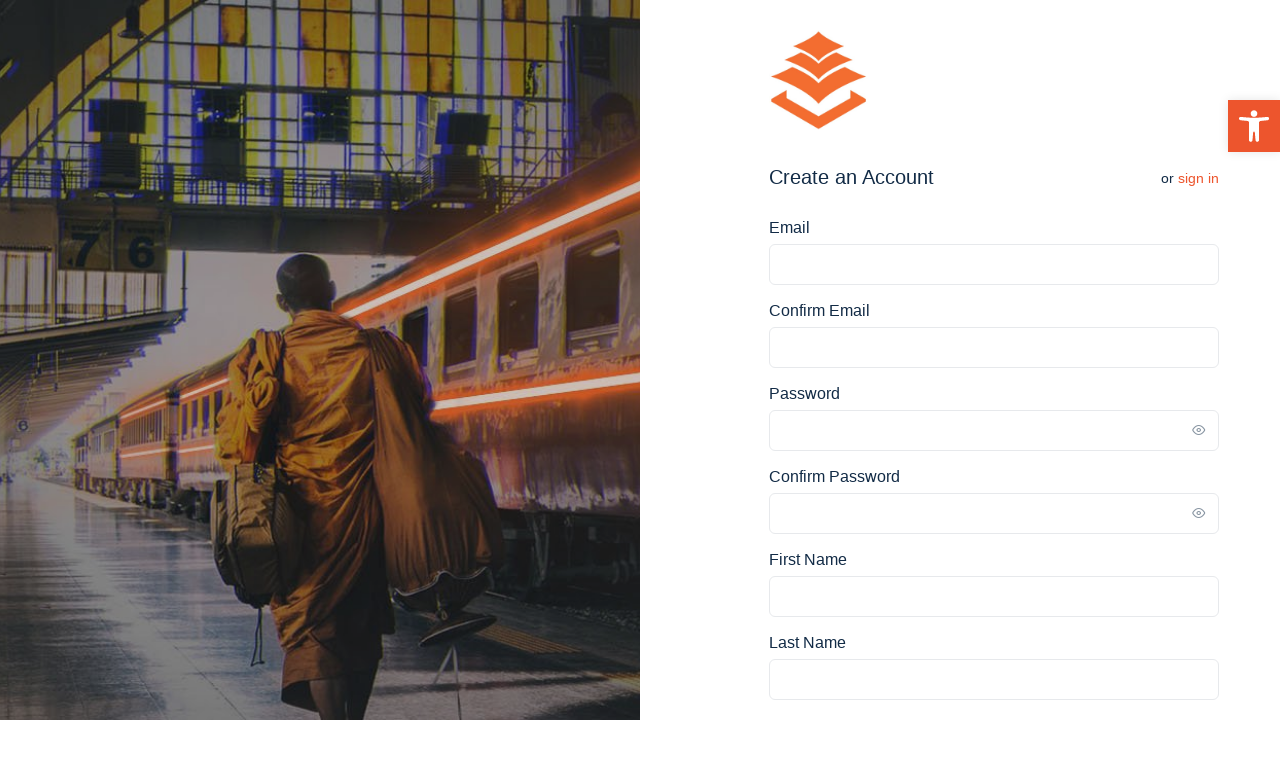

--- FILE ---
content_type: text/html; charset=UTF-8
request_url: https://app.pagodaprojects.com/register/
body_size: 46089
content:
<!doctype html>
<html lang="en-GB">
	<head>
		<meta charset="UTF-8">
		<link rel="profile" href="http://gmpg.org/xfn/11">
		<title>Create an Account &#8211; The Pagoda Portal</title>
<script type="text/html" id="tmpl-bb-link-preview">
<% if ( link_scrapping ) { %>
	<% if ( link_loading ) { %>
		<span class="bb-url-scrapper-loading bb-ajax-loader"><i class="bb-icon-l bb-icon-spinner animate-spin"></i>Loading preview...</span>
	<% } %>
	<% if ( link_success || link_error ) { %>
		<a title="Cancel Preview" href="#" id="bb-close-link-suggestion">Remove Preview</a>
		<div class="bb-link-preview-container">

			<% if ( link_images && link_images.length && link_success && ! link_error && '' !== link_image_index ) { %>
				<div id="bb-url-scrapper-img-holder">
					<div class="bb-link-preview-image">
						<div class="bb-link-preview-image-cover">
							<img src="<%= link_images[link_image_index] %>"/>
						</div>
						<div class="bb-link-preview-icons">
							<%
							if ( link_images.length > 1 ) { %>
								<a data-bp-tooltip-pos="up" data-bp-tooltip="Change image" href="#" class="icon-exchange toolbar-button bp-tooltip" id="icon-exchange"><i class="bb-icon-l bb-icon-exchange"></i></a>
							<% } %>
							<% if ( link_images.length ) { %>
								<a data-bp-tooltip-pos="up" data-bp-tooltip="Remove image" href="#" class="icon-image-slash toolbar-button bp-tooltip" id="bb-link-preview-remove-image"><i class="bb-icon-l bb-icon-image-slash"></i></a>
							<% } %>
							<a data-bp-tooltip-pos="up" data-bp-tooltip="Confirm" class="toolbar-button bp-tooltip" href="#" id="bb-link-preview-select-image">
								<i class="bb-icon-check bb-icon-l"></i>
							</a>
						</div>
					</div>
					<% if ( link_images.length > 1 ) { %>
						<div class="bb-url-thumb-nav">
							<button type="button" id="bb-url-prevPicButton"><span class="bb-icon-l bb-icon-angle-left"></span></button>
							<button type="button" id="bb-url-nextPicButton"><span class="bb-icon-l bb-icon-angle-right"></span></button>
							<div id="bb-url-scrapper-img-count">
								Image <%= link_image_index + 1 %>&nbsp;of&nbsp;<%= link_images.length %>
							</div>
						</div>
					<% } %>
				</div>
			<% } %>

			<% if ( link_success && ! link_error && link_url ) { %>
				<div class="bb-link-preview-info">
					<% var a = document.createElement('a');
						a.href = link_url;
						var hostname = a.hostname;
						var domainName = hostname.replace('www.', '' );
					%>

					<% if ( 'undefined' !== typeof link_title && link_title.trim() && link_description ) { %>
						<p class="bb-link-preview-link-name"><%= domainName %></p>
					<% } %>

					<% if ( link_success && ! link_error ) { %>
						<p class="bb-link-preview-title"><%= link_title %></p>
					<% } %>

					<% if ( link_success && ! link_error ) { %>
						<div class="bb-link-preview-excerpt"><p><%= link_description %></p></div>
					<% } %>
				</div>
			<% } %>
			<% if ( link_error && ! link_success ) { %>
				<div id="bb-url-error" class="bb-url-error"><%= link_error_msg %></div>
			<% } %>
		</div>
	<% } %>
<% } %>
</script>
<script type="text/html" id="tmpl-profile-card-popup">
	<div id="profile-card" class="bb-profile-card bb-popup-card" data-bp-item-id="" data-bp-item-component="members">

		<div class="skeleton-card">
			<div class="skeleton-card-body">
				<div class="skeleton-card-avatar bb-loading-bg"></div>
				<div class="skeleton-card-entity">
					<div class="skeleton-card-type bb-loading-bg"></div>
					<div class="skeleton-card-heading bb-loading-bg"></div>
					<div class="skeleton-card-meta bb-loading-bg"></div>
				</div>
			</div>
						<div class="skeleton-card-footer skeleton-footer-plain">
				<div class="skeleton-card-button bb-loading-bg"></div>
				<div class="skeleton-card-button bb-loading-bg"></div>
				<div class="skeleton-card-button bb-loading-bg"></div>
			</div>
		</div>

		<div class="bb-card-content">
			<div class="bb-card-body">
				<div class="bb-card-avatar">
					<span class="card-profile-status"></span>
					<img src="" alt="">
				</div>
				<div class="bb-card-entity">
					<div class="bb-card-profile-type"></div>
					<h4 class="bb-card-heading"></h4>
					<div class="bb-card-meta">
						<span class="card-meta-item card-meta-joined">Joined <span></span></span>
						<span class="card-meta-item card-meta-last-active"></span>
													<span class="card-meta-item card-meta-followers"></span>
												</div>
				</div>
			</div>
			<div class="bb-card-footer">
								<div class="bb-card-action bb-card-action-outline">
					<a href="" class="card-button card-button-profile">View Profile</a>
				</div>
			</div>
		</div>

	</div>
</script>
<script type="text/html" id="tmpl-group-card-popup">
	<div id="group-card" class="bb-group-card bb-popup-card" data-bp-item-id="" data-bp-item-component="groups">

		<div class="skeleton-card">
			<div class="skeleton-card-body">
				<div class="skeleton-card-avatar bb-loading-bg"></div>
				<div class="skeleton-card-entity">
					<div class="skeleton-card-heading bb-loading-bg"></div>
					<div class="skeleton-card-meta bb-loading-bg"></div>
				</div>
			</div>
						<div class="skeleton-card-footer skeleton-footer-plain">
				<div class="skeleton-card-button bb-loading-bg"></div>
				<div class="skeleton-card-button bb-loading-bg"></div>
			</div>
		</div>

		<div class="bb-card-content">
			<div class="bb-card-body">
				<div class="bb-card-avatar">
					<img src="" alt="">
				</div>
				<div class="bb-card-entity">
					<h4 class="bb-card-heading"></h4>
					<div class="bb-card-meta">
						<span class="card-meta-item card-meta-status"></span>
						<span class="card-meta-item card-meta-type"></span>
						<span class="card-meta-item card-meta-last-active"></span>
					</div>
					<div class="card-group-members">
						<span class="bs-group-members"></span>
					</div>
				</div>
			</div>
			<div class="bb-card-footer">
								<div class="bb-card-action bb-card-action-outline">
					<a href="" class="card-button card-button-group">View Group</a>
				</div>
			</div>
		</div>

	</div>
</script>

            <style id="bb_learndash_30_custom_colors">

                
                .learndash-wrapper .bb-single-course-sidebar .ld-status.ld-primary-background {
                    background-color: #e2e7ed !important;
                    color: inherit !important;
                }

                .learndash-wrapper .ld-course-status .ld-status.ld-status-progress.ld-primary-background {
                    background-color: #ebe9e6 !important;
                    color: inherit !important;
                }

                .learndash-wrapper .learndash_content_wrap .wpProQuiz_content .wpProQuiz_button_reShowQuestion:hover {
                    background-color: #fff !important;
                }

                .learndash-wrapper .learndash_content_wrap .wpProQuiz_content .wpProQuiz_toplistTable th {
                    background-color: transparent !important;
                }

                .learndash-wrapper .wpProQuiz_content .wpProQuiz_button:not(.wpProQuiz_button_reShowQuestion):not(.wpProQuiz_button_restartQuiz) {
                    color: #fff !important;
                }

                .learndash-wrapper .wpProQuiz_content .wpProQuiz_button.wpProQuiz_button_restartQuiz {
                    color: #fff !important;
                }

                .wpProQuiz_content .wpProQuiz_results > div > .wpProQuiz_button,
                .learndash-wrapper .bb-learndash-content-wrap .ld-item-list .ld-item-list-item a.ld-item-name:hover,
                .learndash-wrapper .bb-learndash-content-wrap .ld-item-list .ld-item-list-item .ld-item-list-item-preview:hover a.ld-item-name .ld-item-title,
                .learndash-wrapper .bb-learndash-content-wrap .ld-item-list .ld-item-list-item .ld-item-list-item-preview:hover .ld-expand-button .ld-icon-arrow-down,
                .lms-topic-sidebar-wrapper .lms-lessions-list > ol li a.bb-lesson-head:hover,
                .learndash-wrapper .bb-learndash-content-wrap .ld-primary-color-hover:hover,
                .learndash-wrapper .learndash_content_wrap .ld-table-list-item-quiz .ld-primary-color-hover:hover .ld-item-title,
                .learndash-wrapper .ld-item-list-item-expanded .ld-table-list-items .ld-table-list-item .ld-table-list-item-quiz .ld-primary-color-hover:hover .ld-item-title,
                .learndash-wrapper .ld-table-list .ld-table-list-items div.ld-table-list-item a.ld-table-list-item-preview:hover .ld-topic-title,
                .lms-lesson-content .bb-type-list li a:hover,
                .lms-lesson-content .lms-quiz-list li a:hover,
                .learndash-wrapper .ld-expand-button.ld-button-alternate:hover .ld-icon-arrow-down,
                .learndash-wrapper .ld-table-list .ld-table-list-items div.ld-table-list-item a.ld-table-list-item-preview:hover .ld-topic-title:before,
                .bb-lessons-list .lms-toggle-lesson i:hover,
                .lms-topic-sidebar-wrapper .lms-course-quizzes-list > ul li a:hover,
                .lms-topic-sidebar-wrapper .lms-course-members-list .course-members-list a:hover,
                .lms-topic-sidebar-wrapper .lms-course-members-list .bb-course-member-wrap > .list-members-extra,
                .lms-topic-sidebar-wrapper .lms-course-members-list .bb-course-member-wrap > .list-members-extra:hover,
                .learndash-wrapper .ld-item-list .ld-item-list-item.ld-item-lesson-item .ld-item-list-item-preview .ld-item-name .ld-item-title .ld-item-components span,
                .bb-about-instructor h5 a:hover,
                .learndash_content_wrap .comment-respond .comment-author:hover,
                .single-sfwd-courses .comment-respond .comment-author:hover {
                    color: #ed552d !important;
                }

                .learndash-wrapper .learndash_content_wrap #quiz_continue_link,
                .learndash-wrapper .learndash_content_wrap .learndash_mark_complete_button,
                .learndash-wrapper .learndash_content_wrap #learndash_mark_complete_button,
                .learndash-wrapper .learndash_content_wrap .ld-status-complete,
                .learndash-wrapper .learndash_content_wrap .ld-alert-success .ld-button,
                .learndash-wrapper .learndash_content_wrap .ld-alert-success .ld-alert-icon,
                .wpProQuiz_questionList[data-type="assessment_answer"] .wpProQuiz_questionListItem label.is-selected:before,
                .wpProQuiz_questionList[data-type="single"] .wpProQuiz_questionListItem label.is-selected:before,
                .wpProQuiz_questionList[data-type="multiple"] .wpProQuiz_questionListItem label.is-selected:before {
                    background-color: #ed552d !important;
                }

                .wpProQuiz_content .wpProQuiz_results > div > .wpProQuiz_button,
                .wpProQuiz_questionList[data-type="multiple"] .wpProQuiz_questionListItem label.is-selected:before {
                    border-color: #ed552d !important;
                }

                .learndash-wrapper .wpProQuiz_content .wpProQuiz_button.wpProQuiz_button_restartQuiz,
                .learndash-wrapper .wpProQuiz_content .wpProQuiz_button.wpProQuiz_button_restartQuiz:hover,
                #learndash-page-content .sfwd-course-nav .learndash_next_prev_link a:hover,
                .bb-cover-list-item .ld-primary-background {
                    background-color: #ed552d !important;
                }

                
                
                .lms-topic-sidebar-wrapper .ld-secondary-background,
                .i-progress.i-progress-completed,
                .bb-cover-list-item .ld-secondary-background,
                .learndash-wrapper .ld-status-icon.ld-status-complete.ld-secondary-background,
                .learndash-wrapper .ld-status-icon.ld-quiz-complete,
                .ld-progress-bar .ld-progress-bar-percentage.ld-secondary-background {
                    background-color: #81d742 !important;
                }

                .bb-progress .bb-progress-circle {
                    border-color: #81d742 !important;
                }

                .learndash-wrapper .ld-alert-success {
                    border-color: #DCDFE3 !important;
                }

                .learndash-wrapper .ld-secondary-in-progress-icon {
                    color: #81d742 !important;
                }

                .learndash-wrapper .bb-learndash-content-wrap .ld-secondary-in-progress-icon {
                    border-left-color: #DEDFE2 !important;
                    border-top-color: #DEDFE2 !important;
                }

                
                
                .learndash-wrapper .ld-item-list .ld-item-list-item.ld-item-lesson-item .ld-item-name .ld-item-title .ld-item-components span.ld-status-waiting,
                .learndash-wrapper .ld-item-list .ld-item-list-item.ld-item-lesson-item .ld-item-name .ld-item-title .ld-item-components span.ld-status-waiting span.ld-icon,
                .learndash-wrapper .ld-status-waiting {
                    background-color: #dd3333 !important;
                }

                
            </style>

			<meta name='robots' content='noindex, nofollow' />
<link rel="alternate" type="application/rss+xml" title="The Pagoda Portal &raquo; Feed" href="https://app.pagodaprojects.com/feed/" />
<link rel="alternate" type="application/rss+xml" title="The Pagoda Portal &raquo; Comments Feed" href="https://app.pagodaprojects.com/comments/feed/" />
<link rel="alternate" type="text/calendar" title="The Pagoda Portal &raquo; iCal Feed" href="https://app.pagodaprojects.com/events/?ical=1" />
<link rel="alternate" title="oEmbed (JSON)" type="application/json+oembed" href="https://app.pagodaprojects.com/wp-json/oembed/1.0/embed?url=https%3A%2F%2Fapp.pagodaprojects.com%2Fregister%2F" />
<link rel="alternate" title="oEmbed (XML)" type="text/xml+oembed" href="https://app.pagodaprojects.com/wp-json/oembed/1.0/embed?url=https%3A%2F%2Fapp.pagodaprojects.com%2Fregister%2F&#038;format=xml" />
<style id='wp-img-auto-sizes-contain-inline-css' type='text/css'>
img:is([sizes=auto i],[sizes^="auto," i]){contain-intrinsic-size:3000px 1500px}
/*# sourceURL=wp-img-auto-sizes-contain-inline-css */
</style>
<link rel='stylesheet' id='bp-nouveau-icons-map-css' href='https://app.pagodaprojects.com/wp-content/plugins/buddyboss-platform/bp-templates/bp-nouveau/icons/css/icons-map.min.css?ver=2.14.4' type='text/css' media='all' />
<link rel='stylesheet' id='bp-nouveau-bb-icons-css' href='https://app.pagodaprojects.com/wp-content/plugins/buddyboss-platform/bp-templates/bp-nouveau/icons/css/bb-icons.min.css?ver=1.0.8' type='text/css' media='all' />
<link rel='stylesheet' id='dashicons-css' href='https://app.pagodaprojects.com/wp-includes/css/dashicons.min.css?ver=6.9' type='text/css' media='all' />
<link rel='stylesheet' id='bp-nouveau-css' href='https://app.pagodaprojects.com/wp-content/plugins/buddyboss-platform/bp-templates/bp-nouveau/css/buddypress.min.css?ver=2.14.4' type='text/css' media='all' />
<style id='bp-nouveau-inline-css' type='text/css'>
.list-wrap .bs-group-cover a:before{ background:unset; }
/*# sourceURL=bp-nouveau-inline-css */
</style>
<link rel='stylesheet' id='buddyboss_legacy-css' href='https://app.pagodaprojects.com/wp-content/themes/buddyboss-theme/inc/plugins/buddyboss-menu-icons/vendor/kucrut/icon-picker/css/types/buddyboss_legacy.css?ver=1.0' type='text/css' media='all' />
<style id='classic-theme-styles-inline-css' type='text/css'>
/*! This file is auto-generated */
.wp-block-button__link{color:#fff;background-color:#32373c;border-radius:9999px;box-shadow:none;text-decoration:none;padding:calc(.667em + 2px) calc(1.333em + 2px);font-size:1.125em}.wp-block-file__button{background:#32373c;color:#fff;text-decoration:none}
/*# sourceURL=/wp-includes/css/classic-themes.min.css */
</style>
<link rel='stylesheet' id='bb_theme_block-buddypanel-style-css-css' href='https://app.pagodaprojects.com/wp-content/themes/buddyboss-theme/blocks/buddypanel/build/style-buddypanel.css?ver=0d3f6dc312fb857c6779' type='text/css' media='all' />
<style id='global-styles-inline-css' type='text/css'>
:root{--wp--preset--aspect-ratio--square: 1;--wp--preset--aspect-ratio--4-3: 4/3;--wp--preset--aspect-ratio--3-4: 3/4;--wp--preset--aspect-ratio--3-2: 3/2;--wp--preset--aspect-ratio--2-3: 2/3;--wp--preset--aspect-ratio--16-9: 16/9;--wp--preset--aspect-ratio--9-16: 9/16;--wp--preset--color--black: #000000;--wp--preset--color--cyan-bluish-gray: #abb8c3;--wp--preset--color--white: #ffffff;--wp--preset--color--pale-pink: #f78da7;--wp--preset--color--vivid-red: #cf2e2e;--wp--preset--color--luminous-vivid-orange: #ff6900;--wp--preset--color--luminous-vivid-amber: #fcb900;--wp--preset--color--light-green-cyan: #7bdcb5;--wp--preset--color--vivid-green-cyan: #00d084;--wp--preset--color--pale-cyan-blue: #8ed1fc;--wp--preset--color--vivid-cyan-blue: #0693e3;--wp--preset--color--vivid-purple: #9b51e0;--wp--preset--gradient--vivid-cyan-blue-to-vivid-purple: linear-gradient(135deg,rgb(6,147,227) 0%,rgb(155,81,224) 100%);--wp--preset--gradient--light-green-cyan-to-vivid-green-cyan: linear-gradient(135deg,rgb(122,220,180) 0%,rgb(0,208,130) 100%);--wp--preset--gradient--luminous-vivid-amber-to-luminous-vivid-orange: linear-gradient(135deg,rgb(252,185,0) 0%,rgb(255,105,0) 100%);--wp--preset--gradient--luminous-vivid-orange-to-vivid-red: linear-gradient(135deg,rgb(255,105,0) 0%,rgb(207,46,46) 100%);--wp--preset--gradient--very-light-gray-to-cyan-bluish-gray: linear-gradient(135deg,rgb(238,238,238) 0%,rgb(169,184,195) 100%);--wp--preset--gradient--cool-to-warm-spectrum: linear-gradient(135deg,rgb(74,234,220) 0%,rgb(151,120,209) 20%,rgb(207,42,186) 40%,rgb(238,44,130) 60%,rgb(251,105,98) 80%,rgb(254,248,76) 100%);--wp--preset--gradient--blush-light-purple: linear-gradient(135deg,rgb(255,206,236) 0%,rgb(152,150,240) 100%);--wp--preset--gradient--blush-bordeaux: linear-gradient(135deg,rgb(254,205,165) 0%,rgb(254,45,45) 50%,rgb(107,0,62) 100%);--wp--preset--gradient--luminous-dusk: linear-gradient(135deg,rgb(255,203,112) 0%,rgb(199,81,192) 50%,rgb(65,88,208) 100%);--wp--preset--gradient--pale-ocean: linear-gradient(135deg,rgb(255,245,203) 0%,rgb(182,227,212) 50%,rgb(51,167,181) 100%);--wp--preset--gradient--electric-grass: linear-gradient(135deg,rgb(202,248,128) 0%,rgb(113,206,126) 100%);--wp--preset--gradient--midnight: linear-gradient(135deg,rgb(2,3,129) 0%,rgb(40,116,252) 100%);--wp--preset--font-size--small: 13px;--wp--preset--font-size--medium: 20px;--wp--preset--font-size--large: 36px;--wp--preset--font-size--x-large: 42px;--wp--preset--spacing--20: 0.44rem;--wp--preset--spacing--30: 0.67rem;--wp--preset--spacing--40: 1rem;--wp--preset--spacing--50: 1.5rem;--wp--preset--spacing--60: 2.25rem;--wp--preset--spacing--70: 3.38rem;--wp--preset--spacing--80: 5.06rem;--wp--preset--shadow--natural: 6px 6px 9px rgba(0, 0, 0, 0.2);--wp--preset--shadow--deep: 12px 12px 50px rgba(0, 0, 0, 0.4);--wp--preset--shadow--sharp: 6px 6px 0px rgba(0, 0, 0, 0.2);--wp--preset--shadow--outlined: 6px 6px 0px -3px rgb(255, 255, 255), 6px 6px rgb(0, 0, 0);--wp--preset--shadow--crisp: 6px 6px 0px rgb(0, 0, 0);}:where(.is-layout-flex){gap: 0.5em;}:where(.is-layout-grid){gap: 0.5em;}body .is-layout-flex{display: flex;}.is-layout-flex{flex-wrap: wrap;align-items: center;}.is-layout-flex > :is(*, div){margin: 0;}body .is-layout-grid{display: grid;}.is-layout-grid > :is(*, div){margin: 0;}:where(.wp-block-columns.is-layout-flex){gap: 2em;}:where(.wp-block-columns.is-layout-grid){gap: 2em;}:where(.wp-block-post-template.is-layout-flex){gap: 1.25em;}:where(.wp-block-post-template.is-layout-grid){gap: 1.25em;}.has-black-color{color: var(--wp--preset--color--black) !important;}.has-cyan-bluish-gray-color{color: var(--wp--preset--color--cyan-bluish-gray) !important;}.has-white-color{color: var(--wp--preset--color--white) !important;}.has-pale-pink-color{color: var(--wp--preset--color--pale-pink) !important;}.has-vivid-red-color{color: var(--wp--preset--color--vivid-red) !important;}.has-luminous-vivid-orange-color{color: var(--wp--preset--color--luminous-vivid-orange) !important;}.has-luminous-vivid-amber-color{color: var(--wp--preset--color--luminous-vivid-amber) !important;}.has-light-green-cyan-color{color: var(--wp--preset--color--light-green-cyan) !important;}.has-vivid-green-cyan-color{color: var(--wp--preset--color--vivid-green-cyan) !important;}.has-pale-cyan-blue-color{color: var(--wp--preset--color--pale-cyan-blue) !important;}.has-vivid-cyan-blue-color{color: var(--wp--preset--color--vivid-cyan-blue) !important;}.has-vivid-purple-color{color: var(--wp--preset--color--vivid-purple) !important;}.has-black-background-color{background-color: var(--wp--preset--color--black) !important;}.has-cyan-bluish-gray-background-color{background-color: var(--wp--preset--color--cyan-bluish-gray) !important;}.has-white-background-color{background-color: var(--wp--preset--color--white) !important;}.has-pale-pink-background-color{background-color: var(--wp--preset--color--pale-pink) !important;}.has-vivid-red-background-color{background-color: var(--wp--preset--color--vivid-red) !important;}.has-luminous-vivid-orange-background-color{background-color: var(--wp--preset--color--luminous-vivid-orange) !important;}.has-luminous-vivid-amber-background-color{background-color: var(--wp--preset--color--luminous-vivid-amber) !important;}.has-light-green-cyan-background-color{background-color: var(--wp--preset--color--light-green-cyan) !important;}.has-vivid-green-cyan-background-color{background-color: var(--wp--preset--color--vivid-green-cyan) !important;}.has-pale-cyan-blue-background-color{background-color: var(--wp--preset--color--pale-cyan-blue) !important;}.has-vivid-cyan-blue-background-color{background-color: var(--wp--preset--color--vivid-cyan-blue) !important;}.has-vivid-purple-background-color{background-color: var(--wp--preset--color--vivid-purple) !important;}.has-black-border-color{border-color: var(--wp--preset--color--black) !important;}.has-cyan-bluish-gray-border-color{border-color: var(--wp--preset--color--cyan-bluish-gray) !important;}.has-white-border-color{border-color: var(--wp--preset--color--white) !important;}.has-pale-pink-border-color{border-color: var(--wp--preset--color--pale-pink) !important;}.has-vivid-red-border-color{border-color: var(--wp--preset--color--vivid-red) !important;}.has-luminous-vivid-orange-border-color{border-color: var(--wp--preset--color--luminous-vivid-orange) !important;}.has-luminous-vivid-amber-border-color{border-color: var(--wp--preset--color--luminous-vivid-amber) !important;}.has-light-green-cyan-border-color{border-color: var(--wp--preset--color--light-green-cyan) !important;}.has-vivid-green-cyan-border-color{border-color: var(--wp--preset--color--vivid-green-cyan) !important;}.has-pale-cyan-blue-border-color{border-color: var(--wp--preset--color--pale-cyan-blue) !important;}.has-vivid-cyan-blue-border-color{border-color: var(--wp--preset--color--vivid-cyan-blue) !important;}.has-vivid-purple-border-color{border-color: var(--wp--preset--color--vivid-purple) !important;}.has-vivid-cyan-blue-to-vivid-purple-gradient-background{background: var(--wp--preset--gradient--vivid-cyan-blue-to-vivid-purple) !important;}.has-light-green-cyan-to-vivid-green-cyan-gradient-background{background: var(--wp--preset--gradient--light-green-cyan-to-vivid-green-cyan) !important;}.has-luminous-vivid-amber-to-luminous-vivid-orange-gradient-background{background: var(--wp--preset--gradient--luminous-vivid-amber-to-luminous-vivid-orange) !important;}.has-luminous-vivid-orange-to-vivid-red-gradient-background{background: var(--wp--preset--gradient--luminous-vivid-orange-to-vivid-red) !important;}.has-very-light-gray-to-cyan-bluish-gray-gradient-background{background: var(--wp--preset--gradient--very-light-gray-to-cyan-bluish-gray) !important;}.has-cool-to-warm-spectrum-gradient-background{background: var(--wp--preset--gradient--cool-to-warm-spectrum) !important;}.has-blush-light-purple-gradient-background{background: var(--wp--preset--gradient--blush-light-purple) !important;}.has-blush-bordeaux-gradient-background{background: var(--wp--preset--gradient--blush-bordeaux) !important;}.has-luminous-dusk-gradient-background{background: var(--wp--preset--gradient--luminous-dusk) !important;}.has-pale-ocean-gradient-background{background: var(--wp--preset--gradient--pale-ocean) !important;}.has-electric-grass-gradient-background{background: var(--wp--preset--gradient--electric-grass) !important;}.has-midnight-gradient-background{background: var(--wp--preset--gradient--midnight) !important;}.has-small-font-size{font-size: var(--wp--preset--font-size--small) !important;}.has-medium-font-size{font-size: var(--wp--preset--font-size--medium) !important;}.has-large-font-size{font-size: var(--wp--preset--font-size--large) !important;}.has-x-large-font-size{font-size: var(--wp--preset--font-size--x-large) !important;}
:where(.wp-block-post-template.is-layout-flex){gap: 1.25em;}:where(.wp-block-post-template.is-layout-grid){gap: 1.25em;}
:where(.wp-block-term-template.is-layout-flex){gap: 1.25em;}:where(.wp-block-term-template.is-layout-grid){gap: 1.25em;}
:where(.wp-block-columns.is-layout-flex){gap: 2em;}:where(.wp-block-columns.is-layout-grid){gap: 2em;}
:root :where(.wp-block-pullquote){font-size: 1.5em;line-height: 1.6;}
/*# sourceURL=global-styles-inline-css */
</style>
<link rel='stylesheet' id='buttons-css' href='https://app.pagodaprojects.com/wp-includes/css/buttons.min.css?ver=6.9' type='text/css' media='all' />
<link rel='stylesheet' id='wp-jquery-ui-dialog-css' href='https://app.pagodaprojects.com/wp-includes/css/jquery-ui-dialog.min.css?ver=6.9' type='text/css' media='all' />
<link rel='stylesheet' id='editor-buttons-css' href='https://app.pagodaprojects.com/wp-includes/css/editor.min.css?ver=6.9' type='text/css' media='all' />
<link rel='stylesheet' id='bb-pro-enqueue-scripts-css' href='https://app.pagodaprojects.com/wp-content/plugins/buddyboss-platform-pro/assets/css/index.min.css?ver=2.10.1' type='text/css' media='all' />
<link rel='stylesheet' id='bb-access-control-css' href='https://app.pagodaprojects.com/wp-content/plugins/buddyboss-platform-pro/includes/access-control/assets/css/bb-access-control.min.css?ver=2.10.1' type='text/css' media='all' />
<link rel='stylesheet' id='bb-activity-post-feature-image-css' href='https://app.pagodaprojects.com/wp-content/plugins/buddyboss-platform-pro/includes/platform-settings/activity/post-feature-image/assets/css/bb-activity-post-feature-image.min.css?ver=2.10.1' type='text/css' media='all' />
<link rel='stylesheet' id='bb-cropper-css-css' href='https://app.pagodaprojects.com/wp-content/plugins/buddyboss-platform/bp-core/css/vendor/cropper.min.css?ver=2.14.4' type='text/css' media='all' />
<link rel='stylesheet' id='bb-meprlms-frontend-css' href='https://app.pagodaprojects.com/wp-content/plugins/buddyboss-platform-pro/includes/integrations/meprlms/assets/css/meprlms-frontend.min.css?ver=2.14.4' type='text/css' media='all' />
<link rel='stylesheet' id='bb-tutorlms-admin-css' href='https://app.pagodaprojects.com/wp-content/plugins/buddyboss-platform-pro/includes/integrations/tutorlms/assets/css/bb-tutorlms-admin.min.css?ver=2.14.4' type='text/css' media='all' />
<link rel='stylesheet' id='gamipress-css-css' href='https://app.pagodaprojects.com/wp-content/plugins/gamipress/assets/css/gamipress.min.css?ver=7.6.4' type='text/css' media='all' />
<link rel='stylesheet' id='learndash-notes-css' href='https://app.pagodaprojects.com/wp-content/plugins/learndash-notes/css/note.css?ver=1.7.4' type='text/css' media='all' />
<link rel='stylesheet' id='uncannyowl-learndash-toolkit-free-css' href='https://app.pagodaprojects.com/wp-content/plugins/uncanny-learndash-toolkit/src/assets/frontend/dist/bundle.min.css?ver=3.8.0.2' type='text/css' media='all' />
<link rel='stylesheet' id='ultp-frontend-css' href='https://app.pagodaprojects.com/wp-content/plugins/uncanny-toolkit-pro/src/assets/dist/frontend/bundle.min.css?ver=4.4' type='text/css' media='all' />
<link rel='stylesheet' id='tribe-events-v2-single-skeleton-css' href='https://app.pagodaprojects.com/wp-content/plugins/the-events-calendar/build/css/tribe-events-single-skeleton.css?ver=6.15.14' type='text/css' media='all' />
<link rel='stylesheet' id='tribe-events-v2-single-skeleton-full-css' href='https://app.pagodaprojects.com/wp-content/plugins/the-events-calendar/build/css/tribe-events-single-full.css?ver=6.15.14' type='text/css' media='all' />
<link rel='stylesheet' id='tec-events-elementor-widgets-base-styles-css' href='https://app.pagodaprojects.com/wp-content/plugins/the-events-calendar/build/css/integrations/plugins/elementor/widgets/widget-base.css?ver=6.15.14' type='text/css' media='all' />
<link rel='stylesheet' id='buddyboss_appstyle-css' href='https://app.pagodaprojects.com/wp-content/plugins/buddyboss-app/assets/css/main.css?ver=2.2.70' type='text/css' media='all' />
<link rel='stylesheet' id='learndash_quiz_front_css-css' href='//app.pagodaprojects.com/wp-content/plugins/sfwd-lms/themes/legacy/templates/learndash_quiz_front.min.css?ver=4.21.4' type='text/css' media='all' />
<link rel='stylesheet' id='learndash-css' href='//app.pagodaprojects.com/wp-content/plugins/sfwd-lms/src/assets/dist/css/styles.css?ver=4.21.4' type='text/css' media='all' />
<link rel='stylesheet' id='jquery-dropdown-css-css' href='//app.pagodaprojects.com/wp-content/plugins/sfwd-lms/assets/css/jquery.dropdown.min.css?ver=4.21.4' type='text/css' media='all' />
<link rel='stylesheet' id='learndash_lesson_video-css' href='//app.pagodaprojects.com/wp-content/plugins/sfwd-lms/themes/legacy/templates/learndash_lesson_video.min.css?ver=4.21.4' type='text/css' media='all' />
<link rel='stylesheet' id='learndash-admin-bar-css' href='https://app.pagodaprojects.com/wp-content/plugins/sfwd-lms/src/assets/dist/css/admin-bar/styles.css?ver=4.21.4' type='text/css' media='all' />
<link rel='stylesheet' id='h5p-plugin-styles-css' href='https://app.pagodaprojects.com/wp-content/plugins/h5p/h5p-php-library/styles/h5p.css?ver=1.16.1' type='text/css' media='all' />
<link rel='stylesheet' id='pojo-a11y-css' href='https://app.pagodaprojects.com/wp-content/plugins/pojo-accessibility/modules/legacy/assets/css/style.min.css?ver=1.0.0' type='text/css' media='all' />
<link rel='stylesheet' id='redux-extendify-styles-css' href='https://app.pagodaprojects.com/wp-content/themes/buddyboss-theme/inc/admin/framework/redux-core/assets/css/extendify-utilities.css?ver=4.4.11' type='text/css' media='all' />
<link rel='stylesheet' id='buddyboss-theme-fonts-css' href='https://app.pagodaprojects.com/wp-content/themes/buddyboss-theme/assets/fonts/fonts.css?ver=2.14.4' type='text/css' media='all' />
<link rel='stylesheet' id='learndash-front-css' href='//app.pagodaprojects.com/wp-content/plugins/sfwd-lms/themes/ld30/assets/css/learndash.min.css?ver=4.21.4' type='text/css' media='all' />
<style id='learndash-front-inline-css' type='text/css'>
		.learndash-wrapper .ld-item-list .ld-item-list-item.ld-is-next,
		.learndash-wrapper .wpProQuiz_content .wpProQuiz_questionListItem label:focus-within {
			border-color: #ed552d;
		}

		/*
		.learndash-wrapper a:not(.ld-button):not(#quiz_continue_link):not(.ld-focus-menu-link):not(.btn-blue):not(#quiz_continue_link):not(.ld-js-register-account):not(#ld-focus-mode-course-heading):not(#btn-join):not(.ld-item-name):not(.ld-table-list-item-preview):not(.ld-lesson-item-preview-heading),
		 */

		.learndash-wrapper .ld-breadcrumbs a,
		.learndash-wrapper .ld-lesson-item.ld-is-current-lesson .ld-lesson-item-preview-heading,
		.learndash-wrapper .ld-lesson-item.ld-is-current-lesson .ld-lesson-title,
		.learndash-wrapper .ld-primary-color-hover:hover,
		.learndash-wrapper .ld-primary-color,
		.learndash-wrapper .ld-primary-color-hover:hover,
		.learndash-wrapper .ld-primary-color,
		.learndash-wrapper .ld-tabs .ld-tabs-navigation .ld-tab.ld-active,
		.learndash-wrapper .ld-button.ld-button-transparent,
		.learndash-wrapper .ld-button.ld-button-reverse,
		.learndash-wrapper .ld-icon-certificate,
		.learndash-wrapper .ld-login-modal .ld-login-modal-login .ld-modal-heading,
		#wpProQuiz_user_content a,
		.learndash-wrapper .ld-item-list .ld-item-list-item a.ld-item-name:hover,
		.learndash-wrapper .ld-focus-comments__heading-actions .ld-expand-button,
		.learndash-wrapper .ld-focus-comments__heading a,
		.learndash-wrapper .ld-focus-comments .comment-respond a,
		.learndash-wrapper .ld-focus-comment .ld-comment-reply a.comment-reply-link:hover,
		.learndash-wrapper .ld-expand-button.ld-button-alternate {
			color: #ed552d !important;
		}

		.learndash-wrapper .ld-focus-comment.bypostauthor>.ld-comment-wrapper,
		.learndash-wrapper .ld-focus-comment.role-group_leader>.ld-comment-wrapper,
		.learndash-wrapper .ld-focus-comment.role-administrator>.ld-comment-wrapper {
			background-color:rgba(237, 85, 45, 0.03) !important;
		}


		.learndash-wrapper .ld-primary-background,
		.learndash-wrapper .ld-tabs .ld-tabs-navigation .ld-tab.ld-active:after {
			background: #ed552d !important;
		}



		.learndash-wrapper .ld-course-navigation .ld-lesson-item.ld-is-current-lesson .ld-status-incomplete,
		.learndash-wrapper .ld-focus-comment.bypostauthor:not(.ptype-sfwd-assignment) >.ld-comment-wrapper>.ld-comment-avatar img,
		.learndash-wrapper .ld-focus-comment.role-group_leader>.ld-comment-wrapper>.ld-comment-avatar img,
		.learndash-wrapper .ld-focus-comment.role-administrator>.ld-comment-wrapper>.ld-comment-avatar img {
			border-color: #ed552d !important;
		}



		.learndash-wrapper .ld-loading::before {
			border-top:3px solid #ed552d !important;
		}

		.learndash-wrapper .ld-button:hover:not([disabled]):not(.ld-button-transparent):not(.ld--ignore-inline-css),
		#learndash-tooltips .ld-tooltip:after,
		#learndash-tooltips .ld-tooltip,
		.ld-tooltip:not(.ld-tooltip--modern) [role="tooltip"],
		.learndash-wrapper .ld-primary-background,
		.learndash-wrapper .btn-join:not(.ld--ignore-inline-css),
		.learndash-wrapper #btn-join:not(.ld--ignore-inline-css),
		.learndash-wrapper .ld-button:not([disabled]):not(.ld-button-reverse):not(.ld-button-transparent):not(.ld--ignore-inline-css),
		.learndash-wrapper .ld-expand-button:not([disabled]),
		.learndash-wrapper .wpProQuiz_content .wpProQuiz_button:not([disabled]):not(.wpProQuiz_button_reShowQuestion):not(.wpProQuiz_button_restartQuiz),
		.learndash-wrapper .wpProQuiz_content .wpProQuiz_button2:not([disabled]),
		.learndash-wrapper .ld-focus .ld-focus-sidebar .ld-course-navigation-heading,
		.learndash-wrapper .ld-focus-comments .form-submit #submit,
		.learndash-wrapper .ld-login-modal input[type='submit']:not([disabled]),
		.learndash-wrapper .ld-login-modal .ld-login-modal-register:not([disabled]),
		.learndash-wrapper .wpProQuiz_content .wpProQuiz_certificate a.btn-blue:not([disabled]),
		.learndash-wrapper .ld-focus .ld-focus-header .ld-user-menu .ld-user-menu-items a:not([disabled]),
		#wpProQuiz_user_content table.wp-list-table thead th,
		#wpProQuiz_overlay_close:not([disabled]),
		.learndash-wrapper .ld-expand-button.ld-button-alternate:not([disabled]) .ld-icon {
			background-color: #ed552d !important;
			color: #000000;
		}

		.learndash-wrapper .ld-focus .ld-focus-sidebar .ld-focus-sidebar-trigger:not([disabled]):not(:hover):not(:focus) .ld-icon {
			background-color: #ed552d;
		}

		.learndash-wrapper .ld-focus .ld-focus-sidebar .ld-focus-sidebar-trigger:hover .ld-icon,
		.learndash-wrapper .ld-focus .ld-focus-sidebar .ld-focus-sidebar-trigger:focus .ld-icon {
			border-color: #ed552d;
			color: #ed552d;
		}

		.learndash-wrapper .ld-button:focus:not(.ld-button-transparent):not(.ld--ignore-inline-css),
		.learndash-wrapper .btn-join:focus:not(.ld--ignore-inline-css),
		.learndash-wrapper #btn-join:focus:not(.ld--ignore-inline-css),
		.learndash-wrapper .ld-expand-button:focus,
		.learndash-wrapper .wpProQuiz_content .wpProQuiz_button:not(.wpProQuiz_button_reShowQuestion):focus:not(.wpProQuiz_button_restartQuiz),
		.learndash-wrapper .wpProQuiz_content .wpProQuiz_button2:focus,
		.learndash-wrapper .ld-focus-comments .form-submit #submit,
		.learndash-wrapper .ld-login-modal input[type='submit']:focus,
		.learndash-wrapper .ld-login-modal .ld-login-modal-register:focus,
		.learndash-wrapper .wpProQuiz_content .wpProQuiz_certificate a.btn-blue:focus {
			opacity: 0.75; /* Replicates the hover/focus states pre-4.21.3. */
			outline-color: #ed552d;
		}

		.learndash-wrapper .ld-button:hover:not(.ld-button-transparent):not(.ld--ignore-inline-css),
		.learndash-wrapper .btn-join:hover:not(.ld--ignore-inline-css),
		.learndash-wrapper #btn-join:hover:not(.ld--ignore-inline-css),
		.learndash-wrapper .ld-expand-button:hover,
		.learndash-wrapper .wpProQuiz_content .wpProQuiz_button:not(.wpProQuiz_button_reShowQuestion):hover:not(.wpProQuiz_button_restartQuiz),
		.learndash-wrapper .wpProQuiz_content .wpProQuiz_button2:hover,
		.learndash-wrapper .ld-focus-comments .form-submit #submit,
		.learndash-wrapper .ld-login-modal input[type='submit']:hover,
		.learndash-wrapper .ld-login-modal .ld-login-modal-register:hover,
		.learndash-wrapper .wpProQuiz_content .wpProQuiz_certificate a.btn-blue:hover {
			background-color: #ed552d; /* Replicates the hover/focus states pre-4.21.3. */
			opacity: 0.85; /* Replicates the hover/focus states pre-4.21.3. */
		}

		.learndash-wrapper .ld-item-list .ld-item-search .ld-closer:focus {
			border-color: #ed552d;
		}

		.learndash-wrapper .ld-focus .ld-focus-header .ld-user-menu .ld-user-menu-items:before {
			border-bottom-color: #ed552d !important;
		}

		.learndash-wrapper .ld-button.ld-button-transparent:hover {
			background: transparent !important;
		}

		.learndash-wrapper .ld-button.ld-button-transparent:focus {
			outline-color: #ed552d;
		}

		.learndash-wrapper .ld-focus .ld-focus-header .sfwd-mark-complete .learndash_mark_complete_button,
		.learndash-wrapper .ld-focus .ld-focus-header #sfwd-mark-complete #learndash_mark_complete_button,
		.learndash-wrapper .ld-button.ld-button-transparent,
		.learndash-wrapper .ld-button.ld-button-alternate,
		.learndash-wrapper .ld-expand-button.ld-button-alternate {
			background-color:transparent !important;
		}

		.learndash-wrapper .ld-focus-header .ld-user-menu .ld-user-menu-items a,
		.learndash-wrapper .ld-button.ld-button-reverse:hover,
		.learndash-wrapper .ld-alert-success .ld-alert-icon.ld-icon-certificate,
		.learndash-wrapper .ld-alert-warning .ld-button,
		.learndash-wrapper .ld-primary-background.ld-status {
			color:white !important;
		}

		.learndash-wrapper .ld-status.ld-status-unlocked {
			background-color: rgba(237,85,45,0.2) !important;
			color: #ed552d !important;
		}

		.learndash-wrapper .wpProQuiz_content .wpProQuiz_addToplist {
			background-color: rgba(237,85,45,0.1) !important;
			border: 1px solid #ed552d !important;
		}

		.learndash-wrapper .wpProQuiz_content .wpProQuiz_toplistTable th {
			background: #ed552d !important;
		}

		.learndash-wrapper .wpProQuiz_content .wpProQuiz_toplistTrOdd {
			background-color: rgba(237,85,45,0.1) !important;
		}

		.learndash-wrapper .wpProQuiz_content .wpProQuiz_reviewDiv li.wpProQuiz_reviewQuestionTarget {
			background-color: #ed552d !important;
		}
		.learndash-wrapper .wpProQuiz_content .wpProQuiz_time_limit .wpProQuiz_progress {
			background-color: #ed552d !important;
		}
		
		.learndash-wrapper #quiz_continue_link,
		.learndash-wrapper .ld-secondary-background,
		.learndash-wrapper .learndash_mark_complete_button,
		.learndash-wrapper #learndash_mark_complete_button,
		.learndash-wrapper .ld-status-complete,
		.learndash-wrapper .ld-alert-success .ld-button,
		.learndash-wrapper .ld-alert-success .ld-alert-icon {
			background-color: #81d742 !important;
		}

		.learndash-wrapper #quiz_continue_link:focus,
		.learndash-wrapper .learndash_mark_complete_button:focus,
		.learndash-wrapper #learndash_mark_complete_button:focus,
		.learndash-wrapper .ld-alert-success .ld-button:focus {
			outline-color: #81d742;
		}

		.learndash-wrapper .wpProQuiz_content a#quiz_continue_link {
			background-color: #81d742 !important;
		}

		.learndash-wrapper .wpProQuiz_content a#quiz_continue_link:focus {
			outline-color: #81d742;
		}

		.learndash-wrapper .course_progress .sending_progress_bar {
			background: #81d742 !important;
		}

		.learndash-wrapper .wpProQuiz_content .wpProQuiz_button_reShowQuestion:hover, .learndash-wrapper .wpProQuiz_content .wpProQuiz_button_restartQuiz:hover {
			background-color: #81d742 !important;
			opacity: 0.75;
		}

		.learndash-wrapper .wpProQuiz_content .wpProQuiz_button_reShowQuestion:focus,
		.learndash-wrapper .wpProQuiz_content .wpProQuiz_button_restartQuiz:focus {
			outline-color: #81d742;
		}

		.learndash-wrapper .ld-secondary-color-hover:hover,
		.learndash-wrapper .ld-secondary-color,
		.learndash-wrapper .ld-focus .ld-focus-header .sfwd-mark-complete .learndash_mark_complete_button,
		.learndash-wrapper .ld-focus .ld-focus-header #sfwd-mark-complete #learndash_mark_complete_button,
		.learndash-wrapper .ld-focus .ld-focus-header .sfwd-mark-complete:after {
			color: #81d742 !important;
		}

		.learndash-wrapper .ld-secondary-in-progress-icon {
			border-left-color: #81d742 !important;
			border-top-color: #81d742 !important;
		}

		.learndash-wrapper .ld-alert-success {
			border-color: #81d742;
			background-color: transparent !important;
			color: #81d742;
		}

		.learndash-wrapper .wpProQuiz_content .wpProQuiz_reviewQuestion li.wpProQuiz_reviewQuestionSolved,
		.learndash-wrapper .wpProQuiz_content .wpProQuiz_box li.wpProQuiz_reviewQuestionSolved {
			background-color: #81d742 !important;
		}

		.learndash-wrapper .wpProQuiz_content  .wpProQuiz_reviewLegend span.wpProQuiz_reviewColor_Answer {
			background-color: #81d742 !important;
		}

		
		.learndash-wrapper .ld-alert-warning {
			background-color:transparent;
		}

		.learndash-wrapper .ld-status-waiting,
		.learndash-wrapper .ld-alert-warning .ld-alert-icon {
			background-color: #dd3333 !important;
		}

		.learndash-wrapper .ld-tertiary-color-hover:hover,
		.learndash-wrapper .ld-tertiary-color,
		.learndash-wrapper .ld-alert-warning {
			color: #dd3333 !important;
		}

		.learndash-wrapper .ld-tertiary-background {
			background-color: #dd3333 !important;
		}

		.learndash-wrapper .ld-alert-warning {
			border-color: #dd3333 !important;
		}

		.learndash-wrapper .ld-tertiary-background,
		.learndash-wrapper .ld-alert-warning .ld-alert-icon {
			color:white !important;
		}

		.learndash-wrapper .wpProQuiz_content .wpProQuiz_reviewQuestion li.wpProQuiz_reviewQuestionReview,
		.learndash-wrapper .wpProQuiz_content .wpProQuiz_box li.wpProQuiz_reviewQuestionReview {
			background-color: #dd3333 !important;
		}

		.learndash-wrapper .wpProQuiz_content  .wpProQuiz_reviewLegend span.wpProQuiz_reviewColor_Review {
			background-color: #dd3333 !important;
		}

		
/*# sourceURL=learndash-front-inline-css */
</style>
<link rel='stylesheet' id='datatables-styles-css' href='https://app.pagodaprojects.com/wp-content/plugins/tin-canny-learndash-reporting/src/assets/admin/css/datatables.min.css?ver=0.0.1' type='text/css' media='all' />
<link rel='stylesheet' id='uotc-group-quiz-report-css' href='https://app.pagodaprojects.com/wp-content/plugins/tin-canny-learndash-reporting/src/assets/admin/css/group-quiz-report-module.css?ver=0.0.1' type='text/css' media='all' />
<link rel='stylesheet' id='wp-h5p-xapi-css' href='https://app.pagodaprojects.com/wp-content/plugins/tin-canny-learndash-reporting/src/h5p-xapi/wp-h5p-xapi.css?ver=5.1.1' type='text/css' media='all' />
<link rel='stylesheet' id='bp-zoom-css' href='https://app.pagodaprojects.com/wp-content/plugins/buddyboss-platform-pro/includes/integrations/zoom/assets/css/bp-zoom.min.css?ver=2.10.1' type='text/css' media='all' />
<link rel='stylesheet' id='buddyboss-theme-magnific-popup-css-css' href='https://app.pagodaprojects.com/wp-content/themes/buddyboss-theme/assets/css/vendors/magnific-popup.min.css?ver=2.14.4' type='text/css' media='all' />
<link rel='stylesheet' id='buddyboss-theme-select2-css-css' href='https://app.pagodaprojects.com/wp-content/themes/buddyboss-theme/assets/css/vendors/select2.min.css?ver=2.14.4' type='text/css' media='all' />
<link rel='stylesheet' id='buddyboss-theme-css-css' href='https://app.pagodaprojects.com/wp-content/themes/buddyboss-theme/assets/css/theme.min.css?ver=2.14.4' type='text/css' media='all' />
<link rel='stylesheet' id='buddyboss-theme-template-css' href='https://app.pagodaprojects.com/wp-content/themes/buddyboss-theme/assets/css/template-v2.min.css?ver=2.14.4' type='text/css' media='all' />
<link rel='stylesheet' id='buddyboss-theme-buddypress-css' href='https://app.pagodaprojects.com/wp-content/themes/buddyboss-theme/assets/css/buddypress.min.css?ver=2.14.4' type='text/css' media='all' />
<link rel='stylesheet' id='buddyboss-theme-learndash-css' href='https://app.pagodaprojects.com/wp-content/themes/buddyboss-theme/assets/css/learndash.min.css?ver=2.14.4' type='text/css' media='all' />
<link rel='stylesheet' id='buddyboss-theme-elementor-css' href='https://app.pagodaprojects.com/wp-content/themes/buddyboss-theme/assets/css/elementor.min.css?ver=2.14.4' type='text/css' media='all' />
<link rel='stylesheet' id='buddyboss-theme-eventscalendar-css' href='https://app.pagodaprojects.com/wp-content/themes/buddyboss-theme/assets/css/eventscalendar.min.css?ver=2.14.4' type='text/css' media='all' />
<link rel='stylesheet' id='buddyboss-theme-eventscalendar-v2-css' href='https://app.pagodaprojects.com/wp-content/themes/buddyboss-theme/assets/css/eventscalendar-v2.min.css?ver=2.14.4' type='text/css' media='all' />
<link rel='stylesheet' id='buddyboss-theme-gamipress-css' href='https://app.pagodaprojects.com/wp-content/themes/buddyboss-theme/assets/css/gamipress.min.css?ver=2.14.4' type='text/css' media='all' />
<link rel='stylesheet' id='buddyboss-theme-plugins-css' href='https://app.pagodaprojects.com/wp-content/themes/buddyboss-theme/assets/css/plugins.min.css?ver=2.14.4' type='text/css' media='all' />
<link rel='stylesheet' id='elementor-icons-css' href='https://app.pagodaprojects.com/wp-content/plugins/elementor/assets/lib/eicons/css/elementor-icons.min.css?ver=5.46.0' type='text/css' media='all' />
<link rel='stylesheet' id='elementor-frontend-css' href='https://app.pagodaprojects.com/wp-content/plugins/elementor/assets/css/frontend.min.css?ver=3.34.3' type='text/css' media='all' />
<link rel='stylesheet' id='elementor-post-9-css' href='https://app.pagodaprojects.com/wp-content/uploads/elementor/css/post-9.css?ver=1769558228' type='text/css' media='all' />
<link rel='stylesheet' id='snc-style-css' href='https://app.pagodaprojects.com/wp-content/plugins/tin-canny-learndash-reporting/src/uncanny-articulate-and-captivate/assets/css/min/vc-snc-style.min.css?ver=5.1.1' type='text/css' media='all' />
<link rel='stylesheet' id='elementor-gf-local-roboto-css' href='https://app.pagodaprojects.com/wp-content/uploads/elementor/google-fonts/css/roboto.css?ver=1742232220' type='text/css' media='all' />
<link rel='stylesheet' id='elementor-gf-local-robotoslab-css' href='https://app.pagodaprojects.com/wp-content/uploads/elementor/google-fonts/css/robotoslab.css?ver=1742232222' type='text/css' media='all' />
<script type="text/javascript">
            window._bbssoDOMReady = function (callback) {
                if ( document.readyState === "complete" || document.readyState === "interactive" ) {
                    callback();
                } else {
                    document.addEventListener( "DOMContentLoaded", callback );
                }
            };
            </script><script type="text/javascript" id="bb-twemoji-js-extra">
/* <![CDATA[ */
var bbemojiSettings = {"baseUrl":"https://s.w.org/images/core/emoji/14.0.0/72x72/","ext":".png","svgUrl":"https://s.w.org/images/core/emoji/14.0.0/svg/","svgExt":".svg"};
//# sourceURL=bb-twemoji-js-extra
/* ]]> */
</script>
<script type="text/javascript" src="https://app.pagodaprojects.com/wp-includes/js/twemoji.min.js?ver=2.14.4" id="bb-twemoji-js"></script>
<script type="text/javascript" src="https://app.pagodaprojects.com/wp-content/plugins/buddyboss-platform/bp-core/js/bb-emoji-loader.min.js?ver=2.14.4" id="bb-emoji-loader-js"></script>
<script type="text/javascript" src="https://app.pagodaprojects.com/wp-includes/js/jquery/jquery.min.js?ver=3.7.1" id="jquery-core-js"></script>
<script type="text/javascript" src="https://app.pagodaprojects.com/wp-includes/js/jquery/jquery-migrate.min.js?ver=3.4.1" id="jquery-migrate-js"></script>
<script type="text/javascript" id="bp-register-page-js-extra">
/* <![CDATA[ */
var BP_Register = {"ajaxurl":"https://app.pagodaprojects.com/wp-admin/admin-ajax.php","field_id":"field_4","nonce":"3e89ed8a61","mismatch_email":"Mismatch","valid_email":"Enter valid email","required_field":"This is a required field."};
//# sourceURL=bp-register-page-js-extra
/* ]]> */
</script>
<script type="text/javascript" src="https://app.pagodaprojects.com/wp-content/plugins/buddyboss-platform/bp-core/js/register.min.js?ver=2.14.4" id="bp-register-page-js"></script>
<script type="text/javascript" id="utils-js-extra">
/* <![CDATA[ */
var userSettings = {"url":"/","uid":"0","time":"1769570453","secure":"1"};
//# sourceURL=utils-js-extra
/* ]]> */
</script>
<script type="text/javascript" src="https://app.pagodaprojects.com/wp-includes/js/utils.min.js?ver=6.9" id="utils-js"></script>
<script type="text/javascript" id="bb-reaction-js-extra">
/* <![CDATA[ */
var bbReactionVars = {"ajax_url":"https://app.pagodaprojects.com/wp-admin/admin-ajax.php"};
//# sourceURL=bb-reaction-js-extra
/* ]]> */
</script>
<script type="text/javascript" src="https://app.pagodaprojects.com/wp-content/plugins/buddyboss-platform-pro/includes/reactions/assets/js/bb-reaction.min.js?ver=2.10.1" id="bb-reaction-js"></script>
<script type="text/javascript" id="bp-media-dropzone-js-extra">
/* <![CDATA[ */
var bp_media_dropzone = {"dictDefaultMessage":"Drop files here to upload","dictFallbackMessage":"Your browser does not support drag'n'drop file uploads.","dictFallbackText":"Please use the fallback form below to upload your files like in the olden days.","dictFileTooBig":"Sorry, file size is too big ({{filesize}} MB). Max file size limit: {{maxFilesize}} MB.","dictInvalidFileType":"You can't upload files of this type.","dictResponseError":"Server responded with {{statusCode}} code.","dictCancelUpload":"Cancel upload","dictUploadCanceled":"Upload canceled.","dictCancelUploadConfirmation":"Are you sure you want to cancel this upload?","dictRemoveFile":"Remove file","dictMaxFilesExceeded":"You cannot upload more than 10 files at a time."};
//# sourceURL=bp-media-dropzone-js-extra
/* ]]> */
</script>
<script type="text/javascript" src="https://app.pagodaprojects.com/wp-content/plugins/buddyboss-platform/bp-core/js/vendor/dropzone.min.js?ver=2.14.4" id="bp-media-dropzone-js"></script>
<script type="text/javascript" src="https://app.pagodaprojects.com/wp-content/plugins/buddyboss-platform/bp-core/js/widget-members.min.js?ver=2.14.4" id="bp-widget-members-js"></script>
<script type="text/javascript" src="https://app.pagodaprojects.com/wp-content/plugins/buddyboss-platform/bp-core/js/jquery-query.min.js?ver=2.14.4" id="bp-jquery-query-js"></script>
<script type="text/javascript" src="https://app.pagodaprojects.com/wp-content/plugins/buddyboss-platform/bp-core/js/vendor/jquery-cookie.min.js?ver=2.14.4" id="bp-jquery-cookie-js"></script>
<script type="text/javascript" src="https://app.pagodaprojects.com/wp-content/plugins/buddyboss-platform/bp-core/js/vendor/jquery-scroll-to.min.js?ver=2.14.4" id="bp-jquery-scroll-to-js"></script>
<script type="text/javascript" src="https://app.pagodaprojects.com/wp-content/plugins/buddyboss-platform-pro/includes/integrations/meprlms/assets/js/bb-meprlms-frontend.min.js?ver=2.14.4" id="bb-meprlms-frontend-js"></script>
<script type="text/javascript" id="bb-tutorlms-admin-js-extra">
/* <![CDATA[ */
var bbTutorLMSVars = {"ajax_url":"https://app.pagodaprojects.com/wp-admin/admin-ajax.php","select_course_placeholder":"Start typing a course name to associate with this group."};
//# sourceURL=bb-tutorlms-admin-js-extra
/* ]]> */
</script>
<script type="text/javascript" src="https://app.pagodaprojects.com/wp-content/plugins/buddyboss-platform-pro/includes/integrations/tutorlms/assets/js/bb-tutorlms-admin.min.js?ver=2.14.4" id="bb-tutorlms-admin-js"></script>
<script type="text/javascript" src="https://app.pagodaprojects.com/wp-content/plugins/buddyboss-platform/bp-core/js/vendor/magnific-popup.js?ver=2.14.4" id="bp-nouveau-magnific-popup-js"></script>
<script type="text/javascript" id="zxcvbn-async-js-extra">
/* <![CDATA[ */
var _zxcvbnSettings = {"src":"https://app.pagodaprojects.com/wp-includes/js/zxcvbn.min.js"};
//# sourceURL=zxcvbn-async-js-extra
/* ]]> */
</script>
<script type="text/javascript" src="https://app.pagodaprojects.com/wp-includes/js/zxcvbn-async.min.js?ver=1.0" id="zxcvbn-async-js"></script>
<script type="text/javascript" id="uncannyowl-learndash-toolkit-free-js-extra">
/* <![CDATA[ */
var UncannyToolkit = {"ajax":{"url":"https://app.pagodaprojects.com/wp-admin/admin-ajax.php","nonce":"cc5d6a0763"},"integrity":{"shouldPreventConcurrentLogin":false},"i18n":{"dismiss":"Dismiss","preventConcurrentLogin":"Your account has exceeded maximum concurrent login number.","error":{"generic":"Something went wrong. Please, try again"}},"modals":[]};
//# sourceURL=uncannyowl-learndash-toolkit-free-js-extra
/* ]]> */
</script>
<script type="text/javascript" src="https://app.pagodaprojects.com/wp-content/plugins/uncanny-learndash-toolkit/src/assets/frontend/dist/bundle.min.js?ver=3.8.0.2" id="uncannyowl-learndash-toolkit-free-js"></script>
<script type="text/javascript" id="ultp-frontend-js-extra">
/* <![CDATA[ */
var UncannyToolkitPro = {"restURL":"https://app.pagodaprojects.com/wp-json/uo_toolkit/v1/","nonce":"5a8c37698a"};
//# sourceURL=ultp-frontend-js-extra
/* ]]> */
</script>
<script type="text/javascript" src="https://app.pagodaprojects.com/wp-content/plugins/uncanny-toolkit-pro/src/assets/dist/frontend/bundle.min.js?ver=4.4" id="ultp-frontend-js"></script>
<script type="text/javascript" id="wp-h5p-xapi-js-before">
/* <![CDATA[ */
WP_H5P_XAPI_STATEMENT_URL = 'https://app.pagodaprojects.com/wp-admin/admin-ajax.php?action=process-xapi-statement';WP_H5P_XAPI_CONTEXTACTIVITY = JSON.parse( '{"id":"https:\/\/app.pagodaprojects.com\/register\/","definition":{"name":{"en":"Create an Account | The Pagoda Portal"},"moreInfo":"https:\/\/app.pagodaprojects.com\/register\/"}}' );
//# sourceURL=wp-h5p-xapi-js-before
/* ]]> */
</script>
<script type="text/javascript" src="https://app.pagodaprojects.com/wp-content/plugins/tin-canny-learndash-reporting/src/h5p-xapi/wp-h5p-xapi.js?ver=5.1.1" id="wp-h5p-xapi-js"></script>
<link rel="https://api.w.org/" href="https://app.pagodaprojects.com/wp-json/" /><link rel="alternate" title="JSON" type="application/json" href="https://app.pagodaprojects.com/wp-json/wp/v2/pages/324" /><link rel="EditURI" type="application/rsd+xml" title="RSD" href="https://app.pagodaprojects.com/xmlrpc.php?rsd" />
<link rel='shortlink' href='https://app.pagodaprojects.com/?p=324' />

	<script>var ajaxurl = 'https://app.pagodaprojects.com/wp-admin/admin-ajax.php';</script>

	<!-- Stream WordPress user activity plugin v4.1.1 -->
<meta name="et-api-version" content="v1"><meta name="et-api-origin" content="https://app.pagodaprojects.com"><link rel="https://theeventscalendar.com/" href="https://app.pagodaprojects.com/wp-json/tribe/tickets/v1/" /><meta name="tec-api-version" content="v1"><meta name="tec-api-origin" content="https://app.pagodaprojects.com"><link rel="alternate" href="https://app.pagodaprojects.com/wp-json/tribe/events/v1/" />		<style>
            body.groups.in-bbapp .item-body nav#object-nav {
                display: block;
            }
        </style>
		<style>
	img.emoji {
		width: 24px !important;
		height: 24px !important;
	}

</style>
<style type="text/css">
#pojo-a11y-toolbar .pojo-a11y-toolbar-toggle a{ background-color: #ed552d;	color: #ffffff;}
#pojo-a11y-toolbar .pojo-a11y-toolbar-overlay, #pojo-a11y-toolbar .pojo-a11y-toolbar-overlay ul.pojo-a11y-toolbar-items.pojo-a11y-links{ border-color: #ed552d;}
body.pojo-a11y-focusable a:focus{ outline-style: solid !important;	outline-width: 1px !important;	outline-color: #ed552d !important;}
#pojo-a11y-toolbar{ top: 100px !important;}
#pojo-a11y-toolbar .pojo-a11y-toolbar-overlay{ background-color: #ffffff;}
#pojo-a11y-toolbar .pojo-a11y-toolbar-overlay ul.pojo-a11y-toolbar-items li.pojo-a11y-toolbar-item a, #pojo-a11y-toolbar .pojo-a11y-toolbar-overlay p.pojo-a11y-toolbar-title{ color: #333333;}
#pojo-a11y-toolbar .pojo-a11y-toolbar-overlay ul.pojo-a11y-toolbar-items li.pojo-a11y-toolbar-item a.active{ background-color: #ed552d;	color: #ffffff;}
@media (max-width: 767px) { #pojo-a11y-toolbar { top: 50px !important; } }</style><meta name="generator" content="Redux 4.4.11" /><meta name="viewport" content="width=device-width, initial-scale=1.0, maximum-scale=3.0, user-scalable=1" /><meta name="generator" content="Elementor 3.34.3; features: additional_custom_breakpoints; settings: css_print_method-external, google_font-enabled, font_display-auto">

<!-- Google tag (gtag.js) -->
<script async src="https://www.googletagmanager.com/gtag/js?id=G-43RD12G7PR"></script>
<script>
  window.dataLayer = window.dataLayer || [];
  function gtag(){dataLayer.push(arguments);}
  gtag('js', new Date());

  gtag('config', 'G-43RD12G7PR');
</script>

<script type="text/javascript">
    (function(c,l,a,r,i,t,y){
        c[a]=c[a]||function(){(c[a].q=c[a].q||[]).push(arguments)};
        t=l.createElement(r);t.async=1;t.src="https://www.clarity.ms/tag/"+i;
        y=l.getElementsByTagName(r)[0];y.parentNode.insertBefore(t,y);
    })(window, document, "clarity", "script", "lre04sdzm3");
</script>
			<style>
				.e-con.e-parent:nth-of-type(n+4):not(.e-lazyloaded):not(.e-no-lazyload),
				.e-con.e-parent:nth-of-type(n+4):not(.e-lazyloaded):not(.e-no-lazyload) * {
					background-image: none !important;
				}
				@media screen and (max-height: 1024px) {
					.e-con.e-parent:nth-of-type(n+3):not(.e-lazyloaded):not(.e-no-lazyload),
					.e-con.e-parent:nth-of-type(n+3):not(.e-lazyloaded):not(.e-no-lazyload) * {
						background-image: none !important;
					}
				}
				@media screen and (max-height: 640px) {
					.e-con.e-parent:nth-of-type(n+2):not(.e-lazyloaded):not(.e-no-lazyload),
					.e-con.e-parent:nth-of-type(n+2):not(.e-lazyloaded):not(.e-no-lazyload) * {
						background-image: none !important;
					}
				}
			</style>
			
	<link rel="alternate" type="application/rss+xml" title="The Pagoda Portal | Site Wide Activity RSS Feed" href="https://app.pagodaprojects.com/news-feed/feed/" />

	<link rel='canonical' href='https://app.pagodaprojects.com/register/' />
<link rel="icon" href="https://app.pagodaprojects.com/wp-content/uploads/2022/05/cropped-portal-favicon-32x32.png" sizes="32x32" />
<link rel="icon" href="https://app.pagodaprojects.com/wp-content/uploads/2022/05/cropped-portal-favicon-192x192.png" sizes="192x192" />
<link rel="apple-touch-icon" href="https://app.pagodaprojects.com/wp-content/uploads/2022/05/cropped-portal-favicon-180x180.png" />
<meta name="msapplication-TileImage" content="https://app.pagodaprojects.com/wp-content/uploads/2022/05/cropped-portal-favicon-270x270.png" />
		<style id="buddyboss_theme-style">

			:root{--bb-primary-color:#ED552D;--bb-primary-color-rgb:237, 85, 45;--bb-body-background-color:#FAFBFD;--bb-body-background-color-rgb:250, 251, 253;--bb-content-background-color:#FFFFFF;--bb-content-alternate-background-color:#FBFBFC;--bb-content-border-color:#E7E9EC;--bb-content-border-color-rgb:231, 233, 236;--bb-cover-image-background-color:#607387;--bb-headings-color:#939597;--bb-headings-color-rgb:147, 149, 151;--bb-body-text-color:#4D5C6D;--bb-body-text-color-rgb:77, 92, 109;--bb-alternate-text-color:#A3A5A9;--bb-alternate-text-color-rgb:163, 165, 169;--bb-primary-button-background-regular:#ED552D;--bb-primary-button-background-hover:#ED3709;--bb-primary-button-border-regular:#ED552D;--bb-primary-button-border-hover:#ED3E12;--bb-primary-button-text-regular:#FFFFFF;--bb-primary-button-text-regular-rgb:255, 255, 255;--bb-primary-button-text-hover:#FFFFFF;--bb-primary-button-text-hover-rgb:255, 255, 255;--bb-secondary-button-background-regular:#F2F4F5;--bb-secondary-button-background-hover:#ED3E12;--bb-secondary-button-border-regular:#F2F4F5;--bb-secondary-button-border-hover:#ED3E12;--bb-secondary-button-text-regular:#1E2132;--bb-secondary-button-text-hover:#FFFFFF;--bb-header-background:#FFFFFF;--bb-header-alternate-background:#939597;--bb-header-links:#939597;--bb-header-links-hover:#ED552D;--bb-header-mobile-logo-size:150px;--bb-header-height:76px;--bb-sidenav-background:#FFFFFF;--bb-sidenav-text-regular:#939597;--bb-sidenav-text-hover:#939597;--bb-sidenav-text-active:#FFFFFF;--bb-sidenav-menu-background-color-regular:#FFFFFF;--bb-sidenav-menu-background-color-hover:#F2F4F5;--bb-sidenav-menu-background-color-active:#ED552D;--bb-sidenav-count-text-color-regular:#939597;--bb-sidenav-count-text-color-hover:#FFFFFF;--bb-sidenav-count-text-color-active:#ED552D;--bb-sidenav-count-background-color-regular:#F2F4F5;--bb-sidenav-count-background-color-hover:#ED552D;--bb-sidenav-count-background-color-active:#FFFFFF;--bb-footer-background:#FFFFFF;--bb-footer-widget-background:#FFFFFF;--bb-footer-text-color:#5A5A5A;--bb-footer-menu-link-color-regular:#5A5A5A;--bb-footer-menu-link-color-hover:#385DFF;--bb-footer-menu-link-color-active:#1E2132;--bb-admin-screen-bgr-color:#FFFFFF;--bb-admin-screen-txt-color:#122B46;--bb-login-register-link-color-regular:#ED552D;--bb-login-register-link-color-hover:#1E42DD;--bb-login-register-button-background-color-regular:#ED552D;--bb-login-register-button-background-color-hover:#ED552D;--bb-login-register-button-border-color-regular:#ED552D;--bb-login-register-button-border-color-hover:#ED552D;--bb-login-register-button-text-color-regular:#FFFFFF;--bb-login-register-button-text-color-hover:#FFFFFF;--bb-label-background-color:#FFFFFF;--bb-label-text-color:#ED552D;--bb-tooltip-background:#ED552D;--bb-tooltip-background-rgb:237, 85, 45;--bb-tooltip-color:#FFFFFF;--bb-default-notice-color:#007CFF;--bb-default-notice-color-rgb:0, 124, 255;--bb-success-color:#ED552D;--bb-success-color-rgb:237, 85, 45;--bb-warning-color:#F7BA45;--bb-warning-color-rgb:247, 186, 69;--bb-danger-color:#EF3E46;--bb-danger-color-rgb:239, 62, 70;--bb-login-custom-heading-color:#ED552D;--bb-button-radius:6px;--bb-block-radius:10px;--bb-option-radius:5px;--bb-block-radius-inner:6px;--bb-input-radius:6px;--bb-label-type-radius:6px;--bb-checkbox-radius:5.4px;--bb-primary-button-focus-shadow:0px 0px 1px 2px rgba(0, 0, 0, 0.05), inset 0px 0px 0px 2px rgba(0, 0, 0, 0.08);--bb-secondary-button-focus-shadow:0px 0px 1px 2px rgba(0, 0, 0, 0.05), inset 0px 0px 0px 2px rgba(0, 0, 0, 0.08);--bb-outline-button-focus-shadow:0px 0px 1px 2px rgba(0, 0, 0, 0.05), inset 0px 0px 0px 2px rgba(0, 0, 0, 0.08);--bb-input-focus-shadow:0px 0px 0px 2px rgba(var(--bb-primary-color-rgb), 0.1);--bb-input-focus-border-color:var(--bb-primary-color);--bb-widget-title-text-transform:none;}h1 { line-height:1.2; }h2 { line-height:1.2; }h3 { line-height:1.4; }h4 { line-height:1.4; }h5 { line-height:1.4; }h6 { line-height:1.4; }.bb-style-primary-bgr-color {background-color:#ED552D;}.bb-style-border-radius {border-radius:6px;}#site-logo .site-title img {max-height:inherit;}.site-header-container .site-branding {min-width:200px;}#site-logo .site-title .bb-logo img,#site-logo .site-title img.bb-logo,.buddypanel .site-title img {width:200px;}.site-title img.bb-mobile-logo {width:150px;}.footer-logo img {max-width:200px;}.site-header-container #site-logo .bb-logo img,.site-header-container #site-logo .site-title img.bb-logo,.site-title img.bb-mobile-logo {max-height:76px}.sticky-header .site-content,body.buddypress.sticky-header .site-content,.bb-buddypanel.sticky-header .site-content,.single-sfwd-quiz.bb-buddypanel.sticky-header .site-content,.single-sfwd-lessons.bb-buddypanel.sticky-header .site-content,.single-sfwd-topic.bb-buddypanel.sticky-header .site-content {padding-top:76px}.site-header .site-header-container,.header-search-wrap,.header-search-wrap input.search-field,.header-search-wrap form.search-form {height:76px;}.sticky-header .bp-feedback.bp-sitewide-notice {top:76px;}@media screen and (max-width:767px) {.bb-mobile-header {height:76px;}#learndash-content .lms-topic-sidebar-wrapper .lms-topic-sidebar-data,.lifter-topic-sidebar-wrapper .lifter-topic-sidebar-data {height:calc(90vh - 76px);}}[data-balloon]:after,[data-bp-tooltip]:after {background-color:rgba( 237,85,45,1 );box-shadow:none;}[data-balloon]:before,[data-bp-tooltip]:before {background:no-repeat url("data:image/svg+xml;charset=utf-8,%3Csvg%20xmlns%3D%22http://www.w3.org/2000/svg%22%20width%3D%2236px%22%20height%3D%2212px%22%3E%3Cpath%20fill%3D%22rgba( 237,85,45,1 )%22%20transform%3D%22rotate(0)%22%20d%3D%22M2.658,0.000%20C-13.615,0.000%2050.938,0.000%2034.662,0.000%20C28.662,0.000%2023.035,12.002%2018.660,12.002%20C14.285,12.002%208.594,0.000%202.658,0.000%20Z%22/%3E%3C/svg%3E");background-size:100% auto;}[data-bp-tooltip][data-bp-tooltip-pos="right"]:before,[data-balloon][data-balloon-pos='right']:before {background:no-repeat url("data:image/svg+xml;charset=utf-8,%3Csvg%20xmlns%3D%22http://www.w3.org/2000/svg%22%20width%3D%2212px%22%20height%3D%2236px%22%3E%3Cpath%20fill%3D%22rgba( 237,85,45,1 )%22%20transform%3D%22rotate(90 6 6)%22%20d%3D%22M2.658,0.000%20C-13.615,0.000%2050.938,0.000%2034.662,0.000%20C28.662,0.000%2023.035,12.002%2018.660,12.002%20C14.285,12.002%208.594,0.000%202.658,0.000%20Z%22/%3E%3C/svg%3E");background-size:100% auto;}[data-bp-tooltip][data-bp-tooltip-pos="left"]:before,[data-balloon][data-balloon-pos='left']:before {background:no-repeat url("data:image/svg+xml;charset=utf-8,%3Csvg%20xmlns%3D%22http://www.w3.org/2000/svg%22%20width%3D%2212px%22%20height%3D%2236px%22%3E%3Cpath%20fill%3D%22rgba( 237,85,45,1 )%22%20transform%3D%22rotate(-90 18 18)%22%20d%3D%22M2.658,0.000%20C-13.615,0.000%2050.938,0.000%2034.662,0.000%20C28.662,0.000%2023.035,12.002%2018.660,12.002%20C14.285,12.002%208.594,0.000%202.658,0.000%20Z%22/%3E%3C/svg%3E");background-size:100% auto;}[data-bp-tooltip][data-bp-tooltip-pos="down-left"]:before,[data-bp-tooltip][data-bp-tooltip-pos="down"]:before,[data-balloon][data-balloon-pos='down']:before {background:no-repeat url("data:image/svg+xml;charset=utf-8,%3Csvg%20xmlns%3D%22http://www.w3.org/2000/svg%22%20width%3D%2236px%22%20height%3D%2212px%22%3E%3Cpath%20fill%3D%22rgba( 237,85,45,1 )%22%20transform%3D%22rotate(180 18 6)%22%20d%3D%22M2.658,0.000%20C-13.615,0.000%2050.938,0.000%2034.662,0.000%20C28.662,0.000%2023.035,12.002%2018.660,12.002%20C14.285,12.002%208.594,0.000%202.658,0.000%20Z%22/%3E%3C/svg%3E");background-size:100% auto;}
		</style>
				<style id="buddyboss_theme-bp-style">

		#buddypress #header-cover-image.has-default,#buddypress #header-cover-image.has-default .guillotine-window img,.bs-group-cover.has-default a {background-color:#607387;}.login-split {background-image:url(https://app.pagodaprojects.com/wp-content/uploads/2021/11/pptrainheader.jpg);background-size:cover;background-position:50% 50%;}body.buddypress.register.login-split-page .login-split .split-overlay,body.buddypress.activation.login-split-page .login-split .split-overlay {opacity:0.2;}body.buddypress.register .register-section-logo img,body.buddypress.activation .activate-section-logo img {width:100px;}
		</style>
		
		<style id="buddyboss_theme-learndash-style">

		.learndash-wrapper .bb-ld-tabs #learndash-course-content {top:-86px;}html[dir="rtl"] .learndash_next_prev_link a.next-link,html[dir="rtl"] .learndash_next_prev_link span.next-link {border-radius:6px 0 0 6px;}html[dir="rtl"] .learndash_next_prev_link a.prev-link,html[dir="rtl"] .learndash_next_prev_link span.prev-link {border-radius:0 6px 6px 0;}
		</style>
		
		<style id="buddyboss_theme-custom-style">

		a.bb-close-panel i {top:21px;}
		</style>
		<style id="learndash-focus-mode-style">.ld-in-focus-mode .learndash-wrapper .learndash_content_wrap{max-width: 960px}.ld-in-focus-mode .learndash-wrapper .bb-lms-header .lms-header-title, .ld-in-focus-mode .learndash-wrapper .bb-lms-header .lms-header-instructor{max-width: 960px}</style>		<style type="text/css" id="wp-custom-css">
			.ld-course-status-seg-price {
    display: none;
}
		</style>
		<style id="buddyboss_theme_options-dynamic-css" title="dynamic-css" class="redux-options-output">.site-header .site-title{font-family:"SF UI Display";font-weight:500;font-style:normal;font-size:30px;font-display:swap;}body{font-family:'Trebuchet MS', Helvetica, sans-serif;font-weight:400;font-style:normal;font-size:16px;font-display:swap;}h1{font-family:'Trebuchet MS', Helvetica, sans-serif;font-weight:400;font-style:normal;font-size:34px;font-display:swap;}h2{font-family:'Trebuchet MS', Helvetica, sans-serif;font-weight:400;font-style:normal;font-size:24px;font-display:swap;}h3{font-family:'Trebuchet MS', Helvetica, sans-serif;font-weight:400;font-style:normal;font-size:20px;font-display:swap;}h4{font-family:'Trebuchet MS', Helvetica, sans-serif;font-weight:400;font-style:normal;font-size:18px;font-display:swap;}h5{font-family:'Trebuchet MS', Helvetica, sans-serif;font-weight:400;font-style:normal;font-size:16px;font-display:swap;}h6{font-family:'Trebuchet MS', Helvetica, sans-serif;font-weight:normal;font-style:normal;font-size:12px;font-display:swap;}</style><style>.bb-learndash-banner:before {content: unset;}
.bb-course-banner-inner .bb-course-category .course-category-item a {color: #0c0c0c;}
.bb-course-banner-inner h1.entry-title {color: #0c0c0c;}
.bb-course-points a.anchor-course-points {color: #0c0c0c;}</style>
	</head>

	<body class="registration register buddypress bp-nouveau wp-singular page-template-default page page-id-324 wp-theme-buddyboss-theme tribe-no-js bm-messages-light buddyboss-theme bb-template-v2 bb-buddypanel bb-buddypanel-left buddypanel-open buddypanel-header buddypanel-logo  header-style-3  menu-style-standard login-split-page sticky-header bb-tribe-events-views-v2 bp-search elementor-default elementor-kit-9 elementor-page elementor-page-324 no-js tribe-theme-buddyboss-theme learndash-theme">

        
		
		<div id="page" class="site">

			
			<header id="masthead" class="site-header site-header--bb">
				<div class="header-search-wrap">
	<div class="container">
		
<form role="search" method="get" class="search-form" action="https://app.pagodaprojects.com/">
	<label>
		<span class="screen-reader-text">Search for:</span>
		<input type="search" class="search-field-top" placeholder="Search..." value="" name="s" />
	</label>
</form>
		<a href="#" class="close-search">
			<i class="bb-icon-l bb-icon-times"></i>
			<span class="screen-reader-text">Close search</span>
		</a>
	</div>
</div>
			</header>

			
			
			<div id="content" class="site-content">

				
				<div class="container">
					<div class="bb-grid site-content-grid"><div class="login-split"><div class="login-split__entry"></div><div class="split-overlay"></div></div>
<div id="primary" class="content-area bs-bp-container-reg">
	<main id="main" class="site-main">
						<div class="register-section-logo private-on-div">
					<img fetchpriority="high" width="512" height="512" src="https://app.pagodaprojects.com/wp-content/uploads/2021/11/cropped-pagoda.jpg" class="bb-logo" alt="" />				</div>
				
<article id="post-324" class="bp_register type-bp_register post-324 page type-page status-publish hentry">

			<header class="entry-header">
			<h1 class="entry-title">Create an Account</h1>                                <span>or <a href="https://app.pagodaprojects.com/wp-login.php">Sign in</a></span>
                		</header><!-- .entry-header -->
	
	
	<div class="entry-content">
		<div id="buddypress" class="buddypress-wrap extended-default-reg"><div id="register-page" class="page register-page">
		<form action="" name="signup_form" id="signup-form" class="standard-form signup-form clearfix" method="post" enctype="multipart/form-data">
		<div class="layout-wrap">
			
				<div class="register-section default-profile" id="basic-details-section">
							<div class="bb-signup-field signup_email">
		<label for="signup_email">Email </label><input type="email" name="signup_email" id="signup_email"  value=""   aria-required="true" />			<div id="email-strength-result"></div>
			
		</div>
				<div class="bb-signup-field signup_email_confirm">
		<label for="signup_email_confirm">Confirm Email </label><input type="email" name="signup_email_confirm" id="signup_email_confirm"  value=""   aria-required="true" />
		</div>
				<div class="bb-signup-field signup_password">
		<label for="signup_password">Password </label><div class="bb-password-wrap"><a href="#" class="bb-toggle-password" tabindex="-1" aria-label="Toggle password visibility"><i class="bb-icon-l bb-icon-eye"></i></a><input type="password" name="signup_password" id="signup_password"  class="password-entry" value=""   aria-required="true" spellcheck="false" autocomplete="off" /></div>			<div id="pass-strength-result"></div>
			
		</div>
				<div class="bb-signup-field signup_password_confirm">
		<label for="signup_password_confirm">Confirm Password </label><div class="bb-password-wrap"><a href="#" class="bb-toggle-password" tabindex="-1" aria-label="Toggle password visibility"><i class="bb-icon-l bb-icon-eye"></i></a><input type="password" name="signup_password_confirm" id="signup_password_confirm"  class="password-entry-confirm" value=""   aria-required="true" spellcheck="false" autocomplete="off" /></div>
		</div>
						</div><!-- #basic-details-section -->

									<div class="register-section extended-profile" id="profile-details-section">

						
								<div class="editfield field_1 field_first-name field_order_0 required-field visibility-public field_type_textbox" data-index="0" ">
									<fieldset>
										
		<legend id="field_1-1">
			First Name												</legend>
		
		
		
		<input  id="field_1" name="field_1" type="text" value="" aria-required="true" aria-labelledby="field_1-1" aria-describedby="field_1-3">

											</fieldset>
								</div>

							
								<div class="editfield field_2 field_last-name field_order_1 required-field visibility-public alt field_type_textbox" data-index="1" ">
									<fieldset>
										
		<legend id="field_2-1">
			Last Name												</legend>
		
		
		
		<input  id="field_2" name="field_2" type="text" value="" aria-required="true" aria-labelledby="field_2-1" aria-describedby="field_2-3">

											</fieldset>
								</div>

							
								<div class="editfield field_3 field_username field_order_2 required-field visibility-public field_type_textbox" data-index="2" ">
									<fieldset>
										
		<legend id="field_3-1">
			Username												</legend>
		
		
		
		<input  id="field_3" name="field_3" type="text" value="" aria-required="true" autocomplete="off" autocapitalize="none" aria-labelledby="field_3-1" aria-describedby="field_3-3">

											</fieldset>
								</div>

							
								<div class="editfield field_4 field_profile-type field_order_3 required-field visibility-public alt field_type_membertypes" data-index="3" ">
									<fieldset>
										
			<legend id="field_4-1">
				I am a...																</legend>

			
						<select  id="field_4" name="field_4" aria-required="true" aria-labelledby="field_4-1" aria-describedby="field_4-3">
				<option value="">----</option><option value="393" >Cultural Mentor</option><option value="392" >Company</option><option value="341" >University Partner</option><option value="340" >Participant (Student/Graduate)</option><option value="155870" >Scholarship</option>			</select>
												</fieldset>
								</div>

														<input type="hidden" name="signup_profile_field_ids" id="signup_profile_field_ids" value="1,2,3,4" />
											</div><!-- #profile-details-section -->
							</div><!-- //.layout-wrap -->
							<div class="input-options checkbox-options">
				<div class="bp-checkbox-wrap">
					<input type="checkbox" name="legal_agreement" id="legal_agreement" value="1" class="bs-styled-checkbox">
					<label for="legal_agreement" class="option-label">I agree to the <a class="popup-modal-register popup-terms" href="#terms-modal">Terms of Service</a> and <a class="popup-modal-register popup-privacy" href="#privacy-modal">Privacy Policy</a>.</label>
				</div>
			</div>
				<div id="terms-modal" class="mfp-hide registration-popup bb-modal">
			<h1>Terms of Service</h1>
			<p>Our Terms and Conditions were last updated on 12<sup style="color: var( --e-global-color-text ); font-family: var( --e-global-typography-text-font-family ), Sans-serif; font-weight: var( --e-global-typography-text-font-weight );">th</sup> April 2022.</p>
<p>Please read these terms and conditions carefully before using Our Service.</p>
<h2>Interpretation and Definitions</h2>
<h3>Interpretation</h3>
<p>The words of which the initial letter is capitalized have meanings defined under the following conditions. The following definitions shall have the same meaning regardless of whether they appear in singular or in plural.</p>
<h3>Definitions</h3>
<p>For the purposes of these Terms and Conditions:</p>
<p style="margin-left: 36.0pt; text-indent: -18.0pt; line-height: 115%; mso-list: l3 level1 lfo2;"><!-- [if !supportLists]-->●        <!--[endif]-->“<b>Application</b>” means the software program provided by the Company downloaded by You on any electronic device, named Pagoda Portal</p>
<p style="margin-left: 36.0pt; text-indent: -18.0pt; line-height: 115%; mso-list: l3 level1 lfo2;"><!-- [if !supportLists]-->●        <!--[endif]-->“<b>Application Store</b>” means the digital distribution service operated and developed by Apple Inc. (Apple App Store) or Google Inc. (Google Play Store) in which the Application has been downloaded.</p>
<p style="margin-left: 36.0pt; text-indent: -18.0pt; line-height: 115%; mso-list: l3 level1 lfo2;"><!-- [if !supportLists]-->●        <!--[endif]-->“<b>Affiliate</b>” means an entity that controls, is controlled by or is under common control with a party, where &#8220;control&#8221; means ownership of 50% or more of the shares, equity interest or other securities entitled to vote for election of directors or other managing authority.</p>
<p style="margin-left: 36.0pt; text-indent: -18.0pt; line-height: 115%; mso-list: l3 level1 lfo2;"><!-- [if !supportLists]-->●        <!--[endif]-->“<b>Account</b>” means a unique account created for You to access our Service or parts of our Service.</p>
<p style="margin-left: 36.0pt; text-indent: -18.0pt; line-height: 115%; mso-list: l3 level1 lfo2;"><!-- [if !supportLists]-->●        <!--[endif]-->“<b>Company</b>” (referred to as either &#8220;the Company&#8221;, &#8220;We&#8221;, &#8220;Us&#8221; or &#8220;Our&#8221; in this Agreement) refers to Pagoda Projects Ltd.</p>
<p style="margin-left: 36.0pt; text-indent: -18.0pt; line-height: 115%; mso-list: l3 level1 lfo2;"><!-- [if !supportLists]-->●        <!--[endif]-->“<b>Country</b>” refers to England and Wales.</p>
<p style="margin-left: 36.0pt; text-indent: -18.0pt; line-height: 115%; mso-list: l3 level1 lfo2;"><!-- [if !supportLists]-->●        <!--[endif]-->“<b>Content</b>” refers to content such as text, images, or other information that can be posted, uploaded, linked to or otherwise made available by You, regardless of the form of that content.</p>
<p style="margin-left: 36.0pt; text-indent: -18.0pt; line-height: 115%; mso-list: l3 level1 lfo2;"><!-- [if !supportLists]-->●        <!--[endif]-->“<b>Device</b>” means any device that can access the Service such as a computer, a cell phone or a digital tablet.</p>
<p style="margin-left: 36.0pt; text-indent: -18.0pt; line-height: 115%; mso-list: l3 level1 lfo2;"><!-- [if !supportLists]-->●        <!--[endif]-->“<b>Feedback</b>” means feedback, innovations or suggestions sent by You regarding the attributes, performance or features of our Service.</p>
<p style="margin-left: 36.0pt; text-indent: -18.0pt; line-height: 115%; mso-list: l3 level1 lfo2;"><!-- [if !supportLists]-->●        <!--[endif]-->“<b>Service</b>” refers to the Website.</p>
<p style="margin-left: 36.0pt; text-indent: -18.0pt; line-height: 115%; mso-list: l3 level1 lfo2;"><!-- [if !supportLists]-->●        <!--[endif]-->“<b>Terms and Conditions</b>” (also referred as &#8220;<b>Terms</b>&#8220;) mean these Terms and Conditions that form the entire agreement between You and the Company regarding the use of the Service. </p>
<p style="margin-left: 36.0pt; text-indent: -18.0pt; line-height: 115%; mso-list: l3 level1 lfo2;"><!-- [if !supportLists]-->●        <!--[endif]-->“<b>Third-party Social Media Service</b>” means any services or content (including data, information, products or services) provided by a third-party that may be displayed, included or made available by the Service.</p>
<p style="margin-left: 36.0pt; text-indent: -18.0pt; line-height: 115%; mso-list: l3 level1 lfo2;"><!-- [if !supportLists]-->●        <!--[endif]-->“<b>Website</b>” refers to PagodaProjects.com, accessible from https://pagodaprojects.com.</p>
<p style="margin-left: 36.0pt; text-indent: -18.0pt; line-height: 115%; mso-list: l3 level1 lfo2;"><!-- [if !supportLists]-->●        <!--[endif]-->“<b>You</b>” means the individual accessing or using the Service, or the company, or other legal entity on behalf of which such individual is accessing or using the Service, as applicable.</p>
<h2>Acknowledgment</h2>
<p>These are the Terms and Conditions governing the use of this Service and the agreement that operates between You and the Company. These Terms and Conditions set out the rights and obligations of all users regarding the use of the Service.</p>
<p>Your access to and use of the Service is conditioned on Your acceptance of and compliance with these Terms and Conditions. These Terms and Conditions apply to all visitors, users and others who access or use the Service.</p>
<p>By accessing or using the Service You agree to be bound by these Terms and Conditions. If You disagree with any part of these Terms and Conditions then You may not access the Service.</p>
<p>You represent that you are over the age of 18. The Company does not permit those under 18 to use the Service.</p>
<p>Your access to and use of the Service is also conditioned on Your acceptance of and compliance with the Privacy Policy of the Company. Our Privacy Policy describes Our policies and procedures on the collection, use and disclosure of Your personal information when You use the Application or the Website and tells You about Your privacy rights and how the law protects You. Please read Our Privacy Policy carefully before using Our Service.</p>
<h2>User Accounts</h2>
<p>When You create an account with Us, You must provide Us information that is accurate, complete, and current at all times. Failure to do so constitutes a breach of the Terms, which may result in immediate termination of Your account on Our Service.</p>
<p>You are responsible for safeguarding the password that You use to access the Service and for any activities or actions under Your password, whether Your password is with Our Service or a Third-Party Social Media Service.</p>
<p>You agree not to disclose Your password to any third party. You must notify Us immediately upon becoming aware of any breach of security or unauthorized use of Your account.</p>
<p>You may not use as a username the name of another person or entity or that is not lawfully available for use, a name or trademark that is subject to any rights of another person or entity other than You without appropriate authorization, or a name that is otherwise offensive, vulgar or obscene.</p>
<h2>Content</h2>
<h3>Your Right to Post Content</h3>
<p>Our Service allows You to post Content. You are responsible for the Content that You post to the Service, including its legality, reliability, and appropriateness.</p>
<p>By posting Content to the Service, You grant Us the right and license to use, modify, publicly perform, publicly display, reproduce, and distribute such Content on and through the Service. You retain any and all of Your rights to any Content You submit, post or display on or through the Service and You are responsible for protecting those rights. You agree that this license includes the right for Us to make Your Content available to other users of the Service, who may also use Your Content subject to these Terms.</p>
<p>You represent and warrant that: (i) the Content is Yours (You own it) or You have the right to use it and grant Us the rights and license as provided in these Terms, and (ii) the posting of Your Content on or through the Service does not violate the privacy rights, publicity rights, copyrights, contract rights or any other rights of any person.</p>
<h3>Content Restrictions</h3>
<p>The Company is not responsible for the content of the Service&#8217;s users. You expressly understand and agree that You are solely responsible for the Content and for all activity that occurs under your account, whether done so by You or any third person using Your account.</p>
<p>You may not transmit any Content that is unlawful, offensive, upsetting, intended to disgust, threatening, libelous, defamatory, obscene or otherwise objectionable. Examples of such objectionable Content include, but are not limited to, the following:</p>
<p style="margin-left: 36.0pt; text-indent: -18.0pt; line-height: 115%; mso-list: l0 level1 lfo4;"><!-- [if !supportLists]-->●        <!--[endif]-->Unlawful or promoting unlawful activity.</p>
<p style="margin-left: 36.0pt; text-indent: -18.0pt; line-height: 115%; mso-list: l0 level1 lfo4;"><!-- [if !supportLists]-->●        <!--[endif]-->Defamatory, discriminatory, or mean-spirited content, including references or commentary about religion, race, sexual orientation, gender, national/ethnic origin, or other targeted groups.</p>
<p style="margin-left: 36.0pt; text-indent: -18.0pt; line-height: 115%; mso-list: l0 level1 lfo4;"><!-- [if !supportLists]-->●        <!--[endif]-->Spam, machine – or randomly – generated, constituting unauthorized or unsolicited advertising, chain letters, any other form of unauthorized solicitation, or any form of lottery or gambling.</p>
<p style="margin-left: 36.0pt; text-indent: -18.0pt; line-height: 115%; mso-list: l0 level1 lfo4;"><!-- [if !supportLists]-->●        <!--[endif]-->Containing or installing any viruses, worms, malware, trojan horses, or other content that is designed or intended to disrupt, damage, or limit the functioning of any software, hardware or telecommunications equipment or to damage or obtain unauthorized access to any data or other information of a third person.</p>
<p style="margin-left: 36.0pt; text-indent: -18.0pt; line-height: 115%; mso-list: l0 level1 lfo4;"><!-- [if !supportLists]-->●        <!--[endif]-->Infringing on any proprietary rights of any party, including patent, trademark, trade secret, copyright, right of publicity or other rights.</p>
<p style="margin-left: 36.0pt; text-indent: -18.0pt; line-height: 115%; mso-list: l0 level1 lfo4;"><!-- [if !supportLists]-->●        <!--[endif]-->Impersonating any person or entity including the Company and its employees or representatives.</p>
<p style="margin-left: 36.0pt; text-indent: -18.0pt; line-height: 115%; mso-list: l0 level1 lfo4;"><!-- [if !supportLists]-->●        <!--[endif]-->Violating the privacy of any third person.</p>
<p style="margin-left: 36.0pt; text-indent: -18.0pt; line-height: 115%; mso-list: l0 level1 lfo4;"><!-- [if !supportLists]-->●        <!--[endif]-->False information and features.</p>
<p>The Company reserves the right, but not the obligation, to, in its sole discretion, determine whether or not any Content is appropriate and complies with this Terms, refuse or remove this Content. The Company further reserves the right to make formatting and edits and change the manner of any Content. The Company can also limit or revoke the use of the Service if You post such objectionable Content. As the Company cannot control all content posted by users and/or third parties on the Service, you agree to use the Service at your own risk. You understand that by using the Service You may be exposed to content that You may find offensive, indecent, incorrect or objectionable, and You agree that under no circumstances will the Company be liable in any way for any content, including any errors or omissions in any content, or any loss or damage of any kind incurred as a result of your use of any content.</p>
<h3>Content Backups</h3>
<p>Although regular backups of Content are performed, the Company does not guarantee there will be no loss or corruption of data.</p>
<p>Corrupt or invalid backup points may be caused by, without limitation, Content that is corrupted prior to being backed up or that changes during the time a backup is performed.</p>
<p>The Company will provide support and attempt to troubleshoot any known or discovered issues that may affect the backups of Content. But You acknowledge that the Company has no liability related to the integrity of Content or the failure to successfully restore Content to a usable state.</p>
<p>You agree to maintain a complete and accurate copy of any Content in a location independent of the Service.</p>
<h2>Copyright Policy</h2>
<h3>Intellectual Property Infringement</h3>
<p>We respect the intellectual property rights of others. It is Our policy to respond to any claim that Content posted on the Service infringes a copyright or other intellectual property infringement of any person.</p>
<p>If You are a copyright owner, or authorized on behalf of one, and You believe that the copyrighted work has been copied in a way that constitutes copyright infringement that is taking place through the Service, You must submit Your notice in writing to the attention of our copyright agent via email <a href="mailto:admin@pagodaprojects.com">admin@pagodaprojects.com</a> and include in Your notice a detailed description of the alleged infringement.</p>
<p>You may be held accountable for damages (including costs and solicitors&#8217; fees) for misrepresenting that any Content is infringing Your copyright.</p>
<h3>DMCA Notice and DMCA Procedure for Copyright Infringement Claims</h3>
<p>You may submit a notification pursuant to the Digital Millennium Copyright Act (DMCA) by providing our Copyright Agent with the following information in writing (see 17 U.S.C 512(c)(3) for further detail):</p>
<p style="margin-left: 36.0pt; text-indent: -18.0pt; line-height: 115%; mso-list: l1 level1 lfo3;"><!-- [if !supportLists]-->●        <!--[endif]-->An electronic or physical signature of the person authorized to act on behalf of the owner of the copyright&#8217;s interest.</p>
<p style="margin-left: 36.0pt; text-indent: -18.0pt; line-height: 115%; mso-list: l1 level1 lfo3;"><!-- [if !supportLists]-->●        <!--[endif]-->A description of the copyrighted work that You claim has been infringed, including the URL (i.e., web page address) of the location where the copyrighted work exists or a copy of the copyrighted work.</p>
<p style="margin-left: 36.0pt; text-indent: -18.0pt; line-height: 115%; mso-list: l1 level1 lfo3;"><!-- [if !supportLists]-->●        <!--[endif]-->Identification of the URL or other specific location on the Service where the material that You claim is infringing is located.</p>
<p style="margin-left: 36.0pt; text-indent: -18.0pt; line-height: 115%; mso-list: l1 level1 lfo3;"><!-- [if !supportLists]-->●        <!--[endif]-->Your address, telephone number, and email address.</p>
<p style="margin-left: 36.0pt; text-indent: -18.0pt; line-height: 115%; mso-list: l1 level1 lfo3;"><!-- [if !supportLists]-->●        <!--[endif]-->A statement by You that You have a good faith belief that the disputed use is not authorized by the copyright owner, its agent, or the law.</p>
<p style="margin-left: 36.0pt; text-indent: -18.0pt; line-height: 115%; mso-list: l1 level1 lfo3;"><!-- [if !supportLists]-->●        <!--[endif]-->A statement by You, made under penalty of perjury, that the above information in Your notice is accurate and that You are the copyright owner or authorized to act on the copyright owner&#8217;s behalf.</p>
<p>You can contact our copyright agent via email <a style="font-family: var( --e-global-typography-text-font-family ), Sans-serif; font-weight: var( --e-global-typography-text-font-weight ); background-color: #fafbfd;" href="mailto:admin@pagodaprojects.com">admin@pagodaprojects.com</a>. Upon receipt of a notification, the Company will take whatever action, in its sole discretion, it deems appropriate, including removal of the challenged content from the Service.</p>
<h2>Intellectual Property</h2>
<p>The Service and its original content (excluding Content provided by You or other users), features and functionality are and will remain the exclusive property of the Company and its licensors.</p>
<p>The Service is protected by copyright, trademark, and other laws of both the Country and foreign countries.</p>
<p>Our trademarks and trade dress may not be used in connection with any product or service without the prior written consent of the Company.</p>
<h2>Your Feedback to Us</h2>
<p>You assign all rights, title and interest in any Feedback You provide the Company. If for any reason such assignment is ineffective, You agree to grant the Company a non-exclusive, perpetual, irrevocable, royalty free, worldwide right and license to use, reproduce, disclose, sub-license, distribute, modify and exploit such Feedback without restriction.</p>
<h2>Links to Other Websites</h2>
<p>Our Service may contain links to third-party web sites or services that are not owned or controlled by the Company.</p>
<p>The Company has no control over, and assumes no responsibility for, the content, privacy policies, or practices of any third party web sites or services. You further acknowledge and agree that the Company shall not be responsible or liable, directly or indirectly, for any damage or loss caused or alleged to be caused by or in connection with the use of or reliance on any such content, goods or services available on or through any such web sites or services.</p>
<p>We strongly advise You to read the terms and conditions and privacy policies of any third-party web sites or services that You visit.</p>
<h2>Termination</h2>
<p>We may terminate or suspend Your Account immediately, without prior notice or liability, for any reason whatsoever, including without limitation if You breach these Terms and Conditions.</p>
<p>Upon termination, Your right to use the Service will cease immediately. If You wish to terminate Your Account, You may simply discontinue using the Service.</p>
<h2>Limitation of Liability</h2>
<p>Notwithstanding any damages that You might incur, the entire liability of the Company and any of its suppliers under any provision of this Terms and Your exclusive remedy for all of the foregoing shall be limited to the amount actually paid by You through the Service or £50 GBP if You haven&#8217;t purchased anything through the Service.</p>
<p>To the maximum extent permitted by applicable law, in no event shall the Company or its suppliers be liable for any special, incidental, indirect, or consequential damages whatsoever (including, but not limited to, damages for loss of profits, loss of data or other information, for business interruption, for personal injury, loss of privacy arising out of or in any way related to the use of or inability to use the Service, third-party software and/or third-party hardware used with the Service, or otherwise in connection with any provision of this Terms), even if the Company or any supplier has been advised of the possibility of such damages and even if the remedy fails of its essential purpose.</p>
<p>Some states do not allow the exclusion of implied warranties or limitation of liability for incidental or consequential damages, which means that some of the above limitations may not apply. In these states, each party&#8217;s liability will be limited to the greatest extent permitted by law.</p>
<h2>&#8220;AS IS&#8221; and &#8220;AS AVAILABLE&#8221; Disclaimer</h2>
<p>The Service is provided to You &#8220;AS IS&#8221; and &#8220;AS AVAILABLE&#8221; and with all faults and defects without warranty of any kind. To the maximum extent permitted under applicable law, the Company, on its own behalf and on behalf of its Affiliates and its and their respective licensors and service providers, expressly disclaims all warranties, whether express, implied, statutory or otherwise, with respect to the Service, including all implied warranties of merchantability, fitness for a particular purpose, title and non-infringement, and warranties that may arise out of course of dealing, course of performance, usage or trade practice. Without limitation to the foregoing, the Company provides no warranty or undertaking, and makes no representation of any kind that the Service will meet Your requirements, achieve any intended results, be compatible or work with any other software, applications, systems or services, operate without interruption, meet any performance or reliability standards or be error free or that any errors or defects can or will be corrected.</p>
<p>Without limiting the foregoing, neither the Company nor any of the company&#8217;s provider makes any representation or warranty of any kind, express or implied: (i) as to the operation or availability of the Service, or the information, content, and materials or products included thereon; (ii) that the Service will be uninterrupted or error-free; (iii) as to the accuracy, reliability, or currency of any information or content provided through the Service; or (iv) that the Service, its servers, the content, or e-mails sent from or on behalf of the Company are free of viruses, scripts, trojan horses, worms, malware, timebombs or other harmful components.</p>
<p>Some jurisdictions do not allow the exclusion of certain types of warranties or limitations on applicable statutory rights of a consumer, so some or all of the above exclusions and limitations may not apply to You. But in such a case the exclusions and limitations set forth in this section shall be applied to the greatest extent enforceable under applicable law.</p>
<h2>Governing Law</h2>
<p>The laws of the Country, excluding its conflicts of law rules, shall govern this Terms and Your use of the Service. Your use of the Application may also be subject to other local, state, national, or international laws.</p>
<h2>Disputes Resolution</h2>
<p>If You have any concern or dispute about the Service, You agree to first try to resolve the dispute informally by contacting the Company.</p>
<h2>For European Union (EU) Users</h2>
<p>If You are a European Union consumer, you will benefit from any mandatory provisions of the law of the country in which you are resident in.</p>
<h2>United States Legal Compliance</h2>
<p>You represent and warrant that (i) You are not located in a country that is subject to the United States government embargo, or that has been designated by the United States government as a &#8220;terrorist supporting&#8221; country, and (ii) You are not listed on any United States government list of prohibited or restricted parties.</p>
<h2>Severability and Waiver</h2>
<h3>Severability</h3>
<p>If any provision of these Terms is held to be unenforceable or invalid, such provision will be changed and interpreted to accomplish the objectives of such provision to the greatest extent possible under applicable law and the remaining provisions will continue in full force and effect.</p>
<h3>Waiver</h3>
<p>Except as provided herein, the failure to exercise a right or to require performance of an obligation under these Terms shall not effect a party&#8217;s ability to exercise such right or require such performance at any time thereafter nor shall the waiver of a breach constitute a waiver of any subsequent breach.</p>
<h2>Changes to These Terms and Conditions</h2>
<p>We reserve the right, at Our sole discretion, to modify or replace these Terms at any time. If a revision is material We will make reasonable efforts to provide at least 30 days&#8217; notice prior to any new terms taking effect. What constitutes a material change will be determined at Our sole discretion.</p>
<p>By continuing to access or use Our Service after those revisions become effective, You agree to be bound by the revised terms. If You do not agree to the new terms, in whole or in part, please stop using the website and the Service.</p>
<h2>Contact Us</h2>
<p>If you have any questions about these Terms and Conditions, You can contact us:</p>
<p style="margin-left: 36.0pt; text-indent: -18.0pt; line-height: 115%; mso-list: l2 level1 lfo1;"><!-- [if !supportLists]-->●        <!--[endif]-->By visiting this page on our website: <a href="https://pagodaprojects.com/contact" target="_blank" rel="noopener noreferrer">https://pagodaprojects.com/contact</a></p>
<p style="margin-left: 36.0pt; text-indent: -18.0pt; line-height: 115%; mso-list: l2 level1 lfo1;"><!-- [if !supportLists]-->●        <!--[endif]-->By sending us an email: <a href="mailto:info@pagodaprojects.com">info@pagodaprojects.com</a></p>
<p> </p>
<p> </p>
			<button title="Close (Esc)" type="button" class="mfp-close">×</button>
		</div>
		<div id="privacy-modal" class="mfp-hide registration-popup bb-modal">
			<h1>Privacy Policy</h1>
			<p></p>
<p><a name="_Toc518383861"></a>Last updated: 12 April 2022</p>
<ol>
<li>ABOUT THIS PRIVACY POLICY
<ul>
<li>The website www.pagodaprojects.com (the <strong>Site</strong>) and the Pagoda Projects App (the <strong>App</strong>) is operated by Pagoda Projects Ltd (“we”, “us”, “our”), a company incorporated in England and Wales under company number 10992310. Our registered office is at 5 Parsonage, Manchester, M3 2HS.</li>
<li>We are committed to protecting your privacy and complying with our data protection obligations under the Data Protection Act 2018 (the <strong>DPA 2018</strong>), the General Data Protection Regulation 2016/679 (the <strong>GDPR</strong>) and any other applicable UK legislation (together, <strong>Data Protection Law</strong>).</li>
<li>When you interact with us or use the Site or the App, we act as the data controller of your personal data. This means that we are responsible for processing your personal data and deciding how to use it. This privacy policy explains the types of personal data we may collect about you when you interact with us, why we collect it, what we use it for and what rights you have over that data. Personal data is any information about an identifiable person. Processing is anything we do with your personal data, including using, storing, sharing and deleting it.</li>
<li>This policy was last updated on the date shown at the top. We may change this policy at any time by posting an updated version on the Site and will make reasonable efforts to bring any material changes to your attention. You may wish to check it before using the Site as any changes will be effective from the date that they are made.</li>
</ul>
</li>
<li>CONTACT INFORMATION
<ul>
<li>If you have any concerns or would like further information about our use of data or this policy in general, you can contact Clare Harding at harding@pagodaprojects.com.</li>
<li>If you would like to make an official request to access, object to or erase your data, you can submit that request via the following form <a href="https://pagodaprojects.com/gdpr-request/" target="_blank" rel="noopener noreferrer">https://pagodaprojects.com/gdpr-request/</a>.</li>
</ul>
</li>
<li>WHAT INFORMATION DO WE COLLECT?
<ul>
<li>We collect, store and use the types of personal data set out in the table at the end of this policy.</li>
</ul>
</li>
<li>HOW WILL WE USE YOUR PERSONAL DATA?
<ul>
<li>We will use your personal data for the purposes set out in the table at the end of this policy.</li>
</ul>
</li>
<li>HOW DO WE SHARE YOUR PERSONAL DATA?
<ul>
<li>When we share personal data, we do so in accordance with Data Protection Law. We may share certain personal data, where necessary, with employees, contractors, consultants or advisers, to facilitate programme delivery and for general commercial purposes.
<p>In addition, where necessary, your personal data may be shared:</p>
<ul>
<li>with associated or affiliated companies including Intern China Ltd, for internal administrative purposes.</li>
<li>with parties who provide products or services to us, including data hosting on our CRM, server and the App, software development partners, user analytics, data analytics, email services, payment processing, advertising, texting and messaging services, user notification and feedback functionality, delivery couriers, insurance companies, travel services providers, accommodation providers, visa service providers, Pagoda Members or partners and university or government funding partners etc.</li>
<li>with government or quasi-governmental organisations, law enforcement and other regulatory authorities or third parties when required or permitted by law, including but not limited to in response to court orders, for the prevention and detection of crime and to protect intellectual property and any other legal rights.</li>
<li>if the company or business is sold, transferred or integrated with another business, with our advisers, a prospective purchaser, a prospective purchaser’s advisers or the new owner of the company or business to facilitate the process.</li>
</ul>
</li>
<li>We may also provide third parties with aggregated but anonymised information and analytics about our customers. Before we do so we will make sure that it does not identify you.</li>
<li>In some cases, when we share personal data, it will involve the transfer of that personal data to countries outside the EEA which have different data protection standards to those which apply in the EEA.
<p>Where we transfer personal data outside the EEA we will ensure that there are adequate safeguards to protect your privacy rights under Data Protection Law.</p>
</li>
</ul>
</li>
<li>THIRD PARTY LINKS
<ul>
<li>This Site and the App contain links to other websites over which we have no control. We are not responsible for and do not review or endorse the privacy policies or practices of other sites which you choose to access from this Site. We encourage you to review the privacy policies of those other sites, so you can understand how they collect, use and share your personal information.</li>
</ul>
</li>
<li>YOUR RIGHTS
<ul>
<li>We respect your rights to privacy and will respond to requests for access or control over information about you in accordance with Data Protection Law. We may require you to verify your identity before we take any action.</li>
<li>Depending on the reason we have your personal data, you have a right to:
<ul>
<li>access the personal information we hold about you (commonly known as subject access);</li>
<li>request that we correct or complete personal information we hold about you that is inaccurate or incomplete;</li>
<li>request that we erase your personal information in some circumstances, or object to our processing it as detailed at paragraph 5;</li>
<li>restrict how we use your personal information, in certain circumstances;</li>
<li>request that we provide you with copies of your personal information in a machine-readable format or transfer it across different services; and</li>
<li>where we have asked for your consent to process your data, to withdraw this consent.</li>
</ul>
</li>
<li>These rights are limited in some situations under Data Protection Law – for example, where we can demonstrate that we are under a legal obligation to process your data.</li>
<li>If you wish to exercise any of these rights, please contact us using the details in paragraph 2.2<strong>.</strong></li>
<li><strong>Your right to object</strong>
<ul>
<li>You have a right to object to our processing of your personal data and ask us to stop doing so. If we are processing your personal data for direct marketing purposes (which includes profiling to the extent that it is related to such direct marketing) and you object to this, we will stop processing your personal data immediately.</li>
</ul>
</li>
<li>If our processing of your personal data is in the public interest or pursuant to our legitimate interests and you object to this, we will stop processing your personal data unless we have compelling reasons which override your interests, or our use of your personal data is for the establishment, exercise or defence of legal claims.</li>
<li>We hope that we can satisfy any queries you may have about the way we process your data. However, if you have unresolved concerns you also have the right to complain to data protection authorities (in the UK, the Information Commissioner’s Office). You can call the ICO on 0303 123 1113 or go to their website: <a href="https://ico.org.uk/make-a-complaint/" target="_blank" rel="noopener noreferrer">https://ico.org.uk/make-a-complaint/</a>).</li>
</ul>
</li>
<li>DATA RETENTION
<ul>
<li>Your personal data will only be kept for as long as necessary for our purposes. Specific periods are set out in the table at the end of this policy.</li>
</ul>
</li>
<li>DATA PROTECTION PRINCIPLES
<ul>
<li>We process your personal data in accordance with the following principles:
<ul>
<li>we process your personal data lawfully, fairly and in a transparent way;</li>
<li>we collect your personal data for specified, explicit and legitimate purposes; any further processing we do is compatible with the original purposes for which for which we collected it;</li>
<li>we only process personal data which is adequate, relevant and limited to what is necessary to achieve the purpose for which it is processed;</li>
<li>we take reasonable steps to ensure that all personal data is accurate and kept up to date where necessary;</li>
<li>we do not store personal data in a form which identifies you for any longer than is necessary for the purposes of processing; and</li>
<li>we process personal data securely and in a way that protects against unauthorised or unlawful processing, accidental loss, destruction or damage.</li>
</ul>
</li>
<li>When we ask for your personal data, we will tell you whether you are required by law or contract to provide it, and what will happen if you do not provide the data. </li>
<li>Any request for consent to the processing of your personal data will be made directly to you and will include information about why we require the personal data and what will be done with it.</li>
</ul>
</li>
<li>WHAT IS OUR LAWFUL BASIS FOR PROCESSING?
<ul>
<li>We will only process personal data when we have a lawful basis for doing that processing. The table at the end of this policy sets out the lawful basis we rely on for each type of data we process.</li>
<li>We will choose one of the lawful bases in the GDPR to justify how we use your personal data. These are:
<ul>
<li><strong>Consent</strong>: You have given consent to the processing of your personal data for one or more specific purposes.</li>
<li><strong>Contract</strong>: The processing is necessary for the performance of a contract with you or in order to take steps at your request before entering into a contract.</li>
<li><strong>Legal obligation</strong>: We need to process your personal data to comply with a legal obligation.</li>
<li><strong>Vital interests</strong>: The processing is necessary to protect the vital interests of you or another person.</li>
<li><strong>Public interest</strong>: Processing is necessary for the performance of a task carried out in the public interest or in the exercise of some official authority.</li>
<li><strong>Legitimate interests</strong>: Processing is necessary for the purposes of legitimate interests pursued by us or someone else, except where such interests are overridden by your interests or fundamental rights and freedoms requiring the protection of your personal data.</li>
</ul>
</li>
</ul>
</li>
</ol>
<ol start="11">
<li>ATTRIBUTION
<ul>
<li>This privacy policy was created using a template from Sparqa Legal (<a href="https://www.sparqa.com" target="_blank" rel="noopener noreferrer">https://www.sparqa.com</a>), August 27, 2020.</li>
</ul>
</li>
</ol>
<p><strong>TABLE OF PERSONAL INFORMATION WE USE</strong></p>
<p>The table below sets out detailed information about our purposes for processing, the basis for processing and the retention period for the personal data.</p>
<table style="border: 1px solid #000000;" width="935">
<tbody>
<tr>
<td style="border: 1px solid #000000;" width="179">
<p><strong>CATEGORY OF PERSONAL DATA</strong></p>
</td>
<td style="border: 1px solid #000000;" width="265">
<p><strong>PURPOSE OF PROCESSING</strong></p>
<p><em> </em></p>
</td>
<td style="border: 1px solid #000000;" width="265">
<p><strong>LAWFUL BASIS FOR PROCESSING</strong></p>
<p><strong> </strong></p>
</td>
<td style="border: 1px solid #000000;" width="227">
<p><strong>RETENTION PERIOD</strong></p>
<p><strong> </strong></p>
</td>
</tr>
<tr>
<td style="border: 1px solid #000000;" width="179">
<p><strong>Name and contact details<br /></strong><em>for</em><br />&#8211; Applicants, Participants &amp; Alumni<br />&#8211; University, Government, Agency, or Partner Contacts<br />&#8211; Pagoda Members &amp; Host Companies</p>
<p> </p>
<p> </p>
</td>
<td style="border: 1px solid #000000;" width="265">
<p>To give access to the App and to deliver information about our programmes, application processes and services to you</p>
<p>To send you future updates about new programmes, applications or services that apply to you</p>
<p>For fraud prevention and detection</p>
<p>To contact you with information, newsletters and marketing materials about our programmes and services</p>
<p>We may also share this data with the correct visa centre or carefully selected third party visa agent in relation to in-person programmes.</p>
</td>
<td style="border: 1px solid #000000;" width="265">
<p>Performance of contract</p>
<p>Compliance with legal obligation</p>
<p>Consent</p>
</td>
<td style="border: 1px solid #000000;" width="227">
<p>For six years since you gave consent, or until you withdraw consent</p>
<p> </p>
</td>
</tr>
<tr>
<td style="border: 1px solid #000000;" width="179">
<p><strong>Contact History<br /></strong><em>for</em><br />&#8211; Applicants, Participants &amp; Alumni<br />&#8211; University, Government, Agency, or Partner Customers<br />&#8211; Pagoda Members &amp; Host Companies</p>
</td>
<td style="border: 1px solid #000000;" width="265">
<p>To provide customer service and support</p>
<p>To train our staff and ensure that information is pertinent, concise and repeated</p>
</td>
<td style="border: 1px solid #000000;" width="265">
<p>Performance of contract</p>
<p>Legitimate interests in dealing with complaints or claims</p>
</td>
<td style="border: 1px solid #000000;" width="227">
<p>For six years since you last contacted us regarding your inquiry, application or programme</p>
</td>
</tr>
<tr>
<td style="border: 1px solid #000000;" width="179">
<p><strong>Payment Information<br /></strong><em>for</em><br />&#8211; Participants &amp; Alumni<br />&#8211; University, Government or Agency Customers<br />&#8211; Pagoda Members &amp; Host Companies</p>
<p><strong> </strong></p>
</td>
<td style="border: 1px solid #000000;" width="265">
<p>To take payment for deposits and give refunds to participants on our programmes</p>
<p>To take payment and give refunds to Pagoda Members and university or government partners and customers</p>
<p>For fraud prevention and detection</p>
<p> </p>
</td>
<td style="border: 1px solid #000000;" width="265">
<p>Performance of contract</p>
<p>Compliance with legal obligation</p>
<p>Consent</p>
<p> </p>
</td>
<td style="border: 1px solid #000000;" width="227">
<p>For three years since the last payment or refund was paid on that programme or contract, or until you withdraw consent</p>
</td>
</tr>
<tr>
<td style="border: 1px solid #000000;" width="179">
<p><strong>Purchase History</strong></p>
<p><em>for</em><br />&#8211; Alumni<br />&#8211; University, Government, Agency, or Partner Customers<br />&#8211; Pagoda Members &amp; Host Companies</p>
<p> </p>
</td>
<td style="border: 1px solid #000000;" width="265">
<p>To provide customer service and support and handle returns or refunds</p>
<p>To ask for feedback on our services and to propose any changes or renewal of those services</p>
<p><em> </em></p>
</td>
<td style="border: 1px solid #000000;" width="265">
<p>Performance of contract</p>
<p>Legitimate interest to further commercial activity</p>
<p>Consent</p>
<p> </p>
</td>
<td style="border: 1px solid #000000;" width="227">
<p>For six years since you gave consent, or until you withdraw consent</p>
</td>
</tr>
<tr>
<td style="border: 1px solid #000000;" width="179">
<p><strong>Browser, device and Site usage information <br /></strong><em>for</em><strong><br />&#8211; </strong>All visitors to the Site</p>
<p> </p>
</td>
<td style="border: 1px solid #000000;" width="265">
<p>To improve the Site</p>
<p>To protect the Site against fraud</p>
<p>To set default options for you, such as language and currency</p>
<p> </p>
</td>
<td style="border: 1px solid #000000;" width="265">
<p>Performance of contract</p>
<p>Legitimate interest in maintaining our Site</p>
</td>
<td style="border: 1px solid #000000;" width="227">
<p>For three years since you last logged on to the Site</p>
</td>
</tr>
<tr>
<td style="border: 1px solid #000000;" width="179">
<p><strong>Responses to surveys, competitions &amp; promotions </strong><em>for</em><br />&#8211; Applicants, Participants &amp; Alumni<br />&#8211; University, Government, Agency, or Partner Customers<br />&#8211; Pagoda Members &amp; Host Companies</p>
<p> </p>
</td>
<td style="border: 1px solid #000000;" width="265">
<p>To run the survey, competition or promotion</p>
<p>Statistics for use on our Site, printed marketing materials or social media channels, or shared with third parties with the purpose of marketing or partnership development. When we process the data, we make every effort to assure that all the information is anonymised unless specific consent has been sought from the individual.</p>
</td>
<td style="border: 1px solid #000000;" width="265">
<p>Performance of contract</p>
<p>Legitimate interest in administering and/or improving our programmes, products and services generally</p>
<p>Consent</p>
</td>
<td style="border: 1px solid #000000;" width="227">
<p>For six years since you gave consent, or until you withdraw consent, or the results are anonymised</p>
<p> </p>
</td>
</tr>
<tr>
<td style="border: 1px solid #000000;" width="179">
<p><strong>Customer comments, feedback &amp; reviews <br /></strong><em>for</em><br />&#8211; Applicants, Participants &amp; Alumni<br />&#8211; University, Government, Agency, or Partner Customers<br />&#8211; Pagoda Members &amp; Host Companies</p>
<p> </p>
</td>
<td style="border: 1px solid #000000;" width="265">
<p>To improve our programmes and services.</p>
<p>Where relevant, to establish, exercise or defend legal claims.</p>
<p>For use on our Site, printed  marketing materials  or  social  media  channels,  or  shared  with  third  parties  with  the  purpose  of marketing or partnership development. When we process the data, we make every effort to assure that all the information is anonymised unless specific consent has been sought from the individual.</p>
</td>
<td style="border: 1px solid #000000;" width="265">
<p>Performance of contract</p>
<p>Legitimate interest in dealing with complaints or claims and improving our programmes, products and/or services generally.</p>
<p>Consent</p>
<p> </p>
</td>
<td style="border: 1px solid #000000;" width="227">
<p>For six years since you gave consent, or until you withdraw consent, or the results are anonymised</p>
<p> </p>
</td>
</tr>
<tr>
<td style="border: 1px solid #000000;" width="179">
<p><strong>Information generated in the course of the use of our programmes, products and services</strong><em> for</em><strong><br /></strong>&#8211; All parties</p>
<p> </p>
</td>
<td style="border: 1px solid #000000;" width="265">
<p>For internal research on our programmes and services for development purposes</p>
<p>To improve and test the features and functions of our Site or mobile App</p>
</td>
<td style="border: 1px solid #000000;" width="265">
<p>Performance of contract</p>
<p> </p>
<p>Legitimate interest in maintaining our Site and our App and improving our products and/or services generally</p>
<p> </p>
</td>
<td style="border: 1px solid #000000;" width="227">
<p>For six years</p>
<p> </p>
</td>
</tr>
<tr>
<td style="border: 1px solid #000000;" width="179">
<p><strong>Information collected through cookies and similar technologies<br /></strong><em>for</em><br />&#8211; All visitors to the Site</p>
</td>
<td style="border: 1px solid #000000;" width="265">
<p>To conduct and store site usage analytics, statistical and trend analysis and market research</p>
<p>To generate customer profiles to facilitate marketing initiatives</p>
<p><em> </em></p>
</td>
<td style="border: 1px solid #000000;" width="265">
<p>Consent</p>
</td>
<td style="border: 1px solid #000000;" width="227">
<p>For three years since you gave consent, or until you withdraw consent if earlier</p>
<p> </p>
</td>
</tr>
<tr>
<td style="border: 1px solid #000000;" width="179">
<p><strong>Business Licences, Registration, Insurance &amp; Safety Certificates</strong> <br /><em>for</em><br /> &#8211; Pagoda Members &amp; Host Companies</p>
</td>
<td style="border: 1px solid #000000;" width="265">
<p>For legitimacy and safety checks in line with our programme quality policies and fraud prevention</p>
</td>
<td style="border: 1px solid #000000;" width="265">
<p>Legitimate interest to ensure members &amp; host companies pass quality and security checks before hosting</p>
<p>Performance of contract</p>
<p>Compliance with legal obligations</p>
<p>Consent</p>
</td>
<td style="border: 1px solid #000000;" width="227">
<p>  For six years since you gave consent, or until you withdraw consent if earlier</p>
</td>
</tr>
<tr>
<td style="border: 1px solid #000000;" width="179">
<p><strong>Saved items in online shopping basket<br /></strong><em>for</em><br />&#8211; Pagoda Members</p>
<p><strong> </strong></p>
</td>
<td style="border: 1px solid #000000;" width="265">
<p>To follow-up on your order to sell our membership services to you</p>
</td>
<td style="border: 1px solid #000000;" width="265">
<p>Legitimate interest to further commercial activity</p>
</td>
<td style="border: 1px solid #000000;" width="227">
<p>Until you complete your order, or for seven days after the item is saved</p>
<p> </p>
</td>
</tr>
<tr>
<td style="border: 1px solid #000000;" width="179">
<p><strong>Date of birth<br /></strong><em>for</em><strong><br /></strong>&#8211; Applicants, Participants &amp; Alumni</p>
<p>&#8211; All Parties registered on the App</p>
</td>
<td style="border: 1px solid #000000;" width="265">
<p>To ensure minimum age-restrictions for registration to the App</p>
<p>To ensure minimum age-restrictions for participants on our programmes</p>
<p>N.B. Applicants must be at least 16 years old. If you are under the age of 18, we require parental consent in order for you to complete a Pagoda Projects programme. Your parent or guardian must complete our consent form on your behalf before we can process your application.</p>
<p>To ensure eligibility for visa and travel restrictions for participants on our programmes. For this purpose we may also share this data with the correct visa centre or carefully selected third party visa agent.</p>
</td>
<td style="border: 1px solid #000000;" width="265">
<p>Performance of contract</p>
<p>Compliance with legal obligation</p>
<p>Legitimate interests in ensuring your safety</p>
<p>Consent</p>
<p> </p>
</td>
<td style="border: 1px solid #000000;" width="227">
<p>For three years since you last contacted us regarding your application, since you finished your programme, or until you withdraw consent</p>
<p> </p>
</td>
</tr>
<tr>
<td style="border: 1px solid #000000;" width="179">
<p><strong>Additional Personal Information incl. Personal preference &amp; fun facts </strong></p>
<p><em>For</em></p>
<p>&#8211; All Parties registered on the App</p>
</td>
<td style="border: 1px solid #000000;" width="265">
<p>Additional information about you may also be requested as you join a group on the App.</p>
</td>
<td style="border: 1px solid #000000;" width="265">
<p>Performance of contract</p>
<p>This information is purely for the purpose of administering the group on the App.</p>
<p>Consent</p>
</td>
<td style="border: 1px solid #000000;" width="227">
<p>Until you leave the Group on the App</p>
</td>
</tr>
<tr>
<td style="border: 1px solid #000000;" width="179">
<p><strong>Passport Information incl. Nationality<br /></strong><em>for</em><br />&#8211; Applicants, Participants &amp; Alumni (if applicable)</p>
</td>
<td style="border: 1px solid #000000;" width="265">
<p>Nationality &amp; age verification for travel requirements, visa application requirements and funding eligibility.</p>
<p>Passport copies and data are used with consent for visa applications, official registration purposes and during trips as part of travel &amp; safety procedures. For this purpose we may also share this data with the correct visa centre or carefully selected third party visa agent.</p>
<p>N.B. If your application is unsuccessful due to travel or visa requirements, we will still store your data for the specified period in case legal or visa-related circumstances change in your favour over time and alternative programmes are possible.</p>
</td>
<td style="border: 1px solid #000000;" width="265">
<p>Performance of contract</p>
<p>Compliance with legal obligations</p>
<p>Legitimate interest that eligibility be verified at the earliest stage of the application process to ensure programme participation.</p>
<p>Consent</p>
</td>
<td style="border: 1px solid #000000;" width="227">
<p>For three years since you gave consent, or until you withdraw consent if earlier</p>
</td>
</tr>
<tr>
<td style="border: 1px solid #000000;" width="179">
<p><strong>Visa Application Documents<br /></strong><em>for<br />&#8211;</em>&#8211; Applicants &amp; Participants (if applicable)</p>
<p> </p>
</td>
<td style="border: 1px solid #000000;" width="265">
<p>To ensure the visa application process goes smoothly we may require your consent to be in possession of your original passport and your visa documents to share these with the correct visa centre or carefully selected third party visa agent.</p>
<p>N.B. Pagoda Projects does not assume any responsibility for the loss or damage of your possessions by third party couriers, and you send documents at your own risk.</p>
<p> </p>
</td>
<td style="border: 1px solid #000000;" width="265">
<p>Performance of contract</p>
</td>
<td style="border: 1px solid #000000;" width="227">
<p>Until you complete your visa application, or for one month after documents have arrived at Pagoda Projects premises.</p>
<p> </p>
</td>
</tr>
<tr>
<td style="border: 1px solid #000000;" width="179">
<p><strong>CVs &amp; Resumés</strong><br /><em>for<br />&#8211;</em>&#8211; Applicants, Participants &amp; Alumni</p>
</td>
<td style="border: 1px solid #000000;" width="265">
<p>For programme placement processes, to be shared (upon consent) with specific third-party Pagoda Members and host companies for the purposes of programme placement. For this purpose we may share with Engaged Learning Global LLC, a contracted partner assisting Pagoda with USA internships.</p>
</td>
<td style="border: 1px solid #000000;" width="265">
<p>Performance of contract</p>
<p>Consent</p>
</td>
<td style="border: 1px solid #000000;" width="227">
<p>For three years since you gave consent, or until you withdraw consent if earlier</p>
</td>
</tr>
<tr>
<td style="border: 1px solid #000000;" width="179">
<p><strong>Student Finance Documents, Reference Letters, Grade Transcripts, Registry Letters &amp; Proof of Address</strong><br /><em>for<br /></em>&#8211; Applicants, Participants &amp; Alumni (if applicable)</p>
</td>
<td style="border: 1px solid #000000;" width="265">
<p>For eligibility checks in specific cases where required in applications for government or institution funded programmes.</p>
</td>
<td style="border: 1px solid #000000;" width="265">
<p>Performance of contract</p>
<p>Compliance with legal obligations</p>
<p>Consent</p>
</td>
<td style="border: 1px solid #000000;" width="227">
<p>For three years since you gave consent, or until you withdraw consent if earlier</p>
</td>
</tr>
<tr>
<td style="border: 1px solid #000000;" width="179">
<p><strong>Mental &amp; Physical Health Conditions, History or Disabilities<br /></strong><em>for<br /></em>&#8211; Applicants, Participants &amp; Alumni</p>
</td>
<td style="border: 1px solid #000000;" width="265">
<p>For Pagoda Staff to provide support and guidance that will ensure the participant&#8217;s well-being on the programme. As well as the well-being of all those involved in delivering and supporting the participant through the programme.</p>
<p> </p>
<p>For insurance purposes</p>
</td>
<td style="border: 1px solid #000000;" width="265">
<p>Legitimate interest of safety and well-being for participant, Pagoda Projects staff and other parties involved in the programme.</p>
<p>Compliance with legal obligations</p>
<p>Consent</p>
</td>
<td style="border: 1px solid #000000;" width="227">
<p>For one year since you gave consent, or until you withdraw consent if earlier</p>
</td>
</tr>
<tr>
<td style="border: 1px solid #000000;" width="179">
<p><strong>Emergency Contacts<br /></strong><em>for<br /></em>&#8211; Applicants, Participants &amp; Alumni</p>
</td>
<td style="border: 1px solid #000000;" width="265">
<p>For use in the event of an emergency or concern over the participant&#8217;s wellbeing during the programme.</p>
<p>For insurance purposes.</p>
</td>
<td style="border: 1px solid #000000;" width="265">
<p>To further the participant&#8217;s well-being and support Pagoda Staff in emergencies.</p>
<p>Performance of contract</p>
<p>Compliance with legal obligations</p>
<p>Consent</p>
</td>
<td style="border: 1px solid #000000;" width="227">
<p>For one year since you gave consent, or until you withdraw consent if earlier</p>
</td>
</tr>
<tr>
<td style="border: 1px solid #000000;" width="179">
<p><strong>Insurance Claims<br /></strong><em>for<br /></em>&#8211; Applicants, Participants &amp; Alumni (if applicable)</p>
</td>
<td style="border: 1px solid #000000;" width="265">
<p>For accident, medical or travel insurance claims made on via the Pagoda Projects programme insurance policy. We will submit a claim form on behalf of the participant and will require any receipts for related costs incurred  be provided.</p>
<p>We retain anonymized data in relation to all claims to analyse trends and improve our best practice when handling claims.</p>
</td>
<td style="border: 1px solid #000000;" width="265">
<p>In the interests of training and improving the way in which we handle emergencies and insurance claims for future participants.</p>
<p>Performance of contract</p>
<p>Compliance with legal obligations</p>
<p>Consent</p>
</td>
<td style="border: 1px solid #000000;" width="227">
<p>For one year since you gave consent, or until you withdraw consent if earlier, or until the data is anonymised.</p>
</td>
</tr>
<tr>
<td style="border: 1px solid #000000;" width="179">
<p><strong>Ethnicity</strong><br /><em>for<br /></em>&#8211; Applicants, Participants &amp; Alumni</p>
</td>
<td style="border: 1px solid #000000;" width="265">
<p>For programme impact analysis</p>
<p>Statistics for use on our Site, printed marketing materials or social media channels, or shared with third parties with the purpose of marketing or partnership development. When we process the data, we make every effort to assure that all the information is anonymised unless specific consent has been sought from the individual.</p>
<p> </p>
</td>
<td style="border: 1px solid #000000;" width="265">
<p>Legitimate interest to further our business&#8217;s social impact in line with company goals and values. Generating statistics helps us to improve our programmes, make them more participant-friendly and available to a more diverse range of people.</p>
<p>Consent</p>
</td>
<td style="border: 1px solid #000000;" width="227">
<p>For one year since you gave consent, or until you withdraw consent, or the data is anonymised</p>
</td>
</tr>
<tr>
<td style="border: 1px solid #000000;" width="179">
<p><strong>Study History, Course Information &amp; Graduation Date</strong><br /><em>for<br /></em>&#8211; Applicants, Participants &amp; Alumni</p>
</td>
<td style="border: 1px solid #000000;" width="265">
<p>For internal staff training purposes &amp; programme impact analysis</p>
<p>Statistics for use on our Site, printed marketing materials or social media channels, or shared with third parties with the purpose of marketing or partnership development. When we process the data, we make every effort to assure that all the information is anonymised unless specific consent has been sought from the individual.</p>
</td>
<td style="border: 1px solid #000000;" width="265">
<p>Legitimate interest to further our programmes social impact in line with company goals and values. To provide accurate information to potential Pagoda Members, partner companies and future participants on the suitability and impact of a participant&#8217;s study background both during and after the programme.</p>
<p>Generating statistics also helps us to improve our programmes, make them more participant-friendly and available to a more diverse range of people.</p>
<p>Performance of contract</p>
<p>Consent</p>
</td>
<td style="border: 1px solid #000000;" width="227">
<p>For six years since you gave consent, or until you withdraw consent if earlier, or the data is anonymised</p>
</td>
</tr>
<tr>
<td style="border: 1px solid #000000;" width="179">
<p><strong>Video Testimonial, Case Studies &amp; Photographic Content</strong></p>
<p><em>for</em><strong><br /></strong>&#8211; All parties</p>
</td>
<td style="border: 1px solid #000000;" width="265">
<p>For marketing purposes, use on our Site, printed marketing materials or social media channels, or shared with third parties with the purpose of marketing or partnership development. Explicit consent will be sought from the individual before filming video content.  When we process the content, we make every effort to assure that all the information is anonymised unless specific consent has been sought from the individual.</p>
</td>
<td style="border: 1px solid #000000;" width="265">
<p>Legitimate interest to further our programmes social impact in line with company goals and values. To provide accurate information to potential Pagoda Members, partner companies and future participants on the suitability and impact of a participant&#8217;s study background both during and after the programme.</p>
<p>Performance of contract</p>
<p>Consent</p>
</td>
<td style="border: 1px solid #000000;" width="227">
<p>For an indefinite period since you gave consent, or until you withdraw consent</p>
</td>
</tr>
</tbody>
</table>
<p></p>			<button title="Close (Esc)" type="button" class="mfp-close">×</button>
		</div>
		<div class="submit"><input type="submit"  name="signup_submit" id="signup_submit" value="Create Account"/></div><input type="hidden" id="_wpnonce" name="_wpnonce" value="6d525259c7" /><input type="hidden" name="_wp_http_referer" value="/register/" />	</form>
</div>
</div><!-- #buddypress -->
	</div><!-- .entry-content -->

	
</article>

	</main><!-- #main -->
</div><!-- #primary -->


	

</div><!-- .bb-grid -->
</div><!-- .container -->
</div><!-- #content -->



</div><!-- #page -->


<span id="bbapp-title" style="display: none;">Create an Account</span><script type="speculationrules">
{"prefetch":[{"source":"document","where":{"and":[{"href_matches":"/*"},{"not":{"href_matches":["/wp-*.php","/wp-admin/*","/wp-content/uploads/*","/wp-content/*","/wp-content/plugins/*","/wp-content/themes/buddyboss-theme/*","/*\\?(.+)"]}},{"not":{"selector_matches":"a[rel~=\"nofollow\"]"}},{"not":{"selector_matches":".no-prefetch, .no-prefetch a"}}]},"eagerness":"conservative"}]}
</script>
		<script>
		( function ( body ) {
			'use strict';
			body.className = body.className.replace( /\btribe-no-js\b/, 'tribe-js' );
		} )( document.body );
		</script>
		
<div id="content-report" class="content-report-popup moderation-popup mfp-hide">
	<div class="modal-mask bb-white bbm-model-wrap bbm-uploader-model-wrap">
		<div class="modal-wrapper">
			<div class="modal-container">
				<header class="bb-model-header">
					<h4>Report <span class="bp-reported-type"></span></h4>
					<button title="Close (Esc)" type="button" class="mfp-close">
						<span class="bb-icon-l bb-icon-times"></span>
					</button>
				</header>
				<div class="bp-feedback bp-feedback-v2 error" id="notes-error" style="display: none;">
					<span class="bp-icon" aria-hidden="true"></span>
					<p>There was a problem reporting this post.</p>
				</div>
								<div class="bb-report-type-wrp">
					<form id="bb-report-content" action="javascript:void(0);">

														<div class="form-item form-item-category content">
									<label for="report-category-96">
										<input type="radio" id="report-category-96" name="report_category" value="96" checked>
										<span>Harassment</span>
									</label>
									<span>Harassment or bullying behavior</span>
								</div>
																<div class="form-item form-item-category content">
									<label for="report-category-93">
										<input type="radio" id="report-category-93" name="report_category" value="93" >
										<span>Inappropriate</span>
									</label>
									<span>Contains mature or sensitive content</span>
								</div>
																<div class="form-item form-item-category content">
									<label for="report-category-94">
										<input type="radio" id="report-category-94" name="report_category" value="94" >
										<span>Misinformation</span>
									</label>
									<span>Contains misleading or false information</span>
								</div>
																<div class="form-item form-item-category content">
									<label for="report-category-92">
										<input type="radio" id="report-category-92" name="report_category" value="92" >
										<span>Offensive</span>
									</label>
									<span>Contains abusive or derogatory content</span>
								</div>
																<div class="form-item form-item-category content">
									<label for="report-category-95">
										<input type="radio" id="report-category-95" name="report_category" value="95" >
										<span>Suspicious</span>
									</label>
									<span>Contains spam, fake content or potential malware</span>
								</div>
								
						<div class="form-item">
							<label for="report-category-other">
								<input type="radio" id="report-category-other" name="report_category" value="other">
								<span>Other</span>
							</label>
						</div>
						<div class="form-item bp-hide">
							<label for="report-note">
								<span class="screen-reader-text">Report note</span>
								<textarea id="report-note" placeholder="Enter your reason for reporting..." name="note" class="bp-other-report-cat"></textarea>
							</label>
						</div>
						<footer class="bb-model-footer">
							<input type="button" class="bb-cancel-report-content button" value="Cancel"/>
							<button type="submit" class="report-submit button">Report</button>
							<input type="hidden" name="content_id" class="bp-content-id"/>
							<input type="hidden" name="content_type" class="bp-content-type"/>
							<input type="hidden" name="_wpnonce" class="bp-nonce"/>
						</footer>
					</form>
					<div class="bp-report-form-err"></div>
				</div>
			</div>
		</div>
	</div>

</div>

<div id="block-member" class="block-member-popup moderation-popup mfp-hide">
	<div class="modal-mask bb-white bbm-model-wrap bbm-uploader-model-wrap">
			<div class="modal-wrapper">
				<div class="modal-container">
					<header class="bb-model-header">
						<h4>Block Member?</h4>
						<button title="Close (Esc)" type="button" class="mfp-close">
							<span class="bb-icon-l bb-icon-times"></span>
						</button>
					</header>

					<div class="bb-report-type-wrp">
						<p>
							Please confirm you want to block this member.						</p>
						<p>
							You will no longer be able to:						</p>
						<ul>
														<li>
								See blocked member&#039;s posts							</li>
														<li>
								Mention this member in posts							</li>
														<li>
								Invite this member to groups							</li>
																					<li>
								Message this member							</li>
																					<li>
								Add this member as a connection							</li>
													</ul>

						<p>
															<strong>Please note: </strong>
								This action will also remove this member from your connections and send a report to the site admin.							
							Please allow a few minutes for this process to complete.						</p>
						<form id="bb-block-member" action="javascript:void(0);">
							<footer class="bb-model-footer">
								<input type="button" class="bb-cancel-report-content button" value="Cancel"/>
								<button type="submit" class="report-submit button">Confirm</button>
								<input type="hidden" name="content_id" class="bp-content-id"/>
								<input type="hidden" name="content_type" class="bp-content-type"/>
								<input type="hidden" name="_wpnonce" class="bp-nonce"/>
							</footer>
						</form>
												<div class="bp-report-form-err"></div>
					</div>

				</div>
			</div>
	</div>

</div>

<div id="reported-content" class="content-report-popup moderation-popup mfp-hide">
	<div class="modal-mask bb-white bbm-model-wrap bbm-uploader-model-wrap">
		<div class="modal-wrapper">
			<div class="modal-container">
				<header class="bb-model-header">
					<h4>
						Report <span class="bp-reported-type"></span>					</h4>
					<button title="Close (Esc)" type="button" class="mfp-close">
						<span class="bb-icon-l bb-icon-times"></span>
					</button>
				</header>

				<div class="bb-report-type-wrp">
					You have already reported this <span class="bp-reported-type"></span>.				</div>
			</div>
		</div>
	</div>
</div>
<script> /* <![CDATA[ */var tribe_l10n_datatables = {"aria":{"sort_ascending":": activate to sort column ascending","sort_descending":": activate to sort column descending"},"length_menu":"Show _MENU_ entries","empty_table":"No data available in table","info":"Showing _START_ to _END_ of _TOTAL_ entries","info_empty":"Showing 0 to 0 of 0 entries","info_filtered":"(filtered from _MAX_ total entries)","zero_records":"No matching records found","search":"Search:","all_selected_text":"All items on this page were selected. ","select_all_link":"Select all pages","clear_selection":"Clear Selection.","pagination":{"all":"All","next":"Next","previous":"Previous"},"select":{"rows":{"0":"","_":": Selected %d rows","1":": Selected 1 row"}},"datepicker":{"dayNames":["Sunday","Monday","Tuesday","Wednesday","Thursday","Friday","Saturday"],"dayNamesShort":["Sun","Mon","Tue","Wed","Thu","Fri","Sat"],"dayNamesMin":["S","M","T","W","T","F","S"],"monthNames":["January","February","March","April","May","June","July","August","September","October","November","December"],"monthNamesShort":["January","February","March","April","May","June","July","August","September","October","November","December"],"monthNamesMin":["Jan","Feb","Mar","Apr","May","Jun","Jul","Aug","Sep","Oct","Nov","Dec"],"nextText":"Next","prevText":"Prev","currentText":"Today","closeText":"Done","today":"Today","clear":"Clear"},"registration_prompt":"There is unsaved attendee information. Are you sure you want to continue?"};/* ]]> */ </script>			<script>
				const lazyloadRunObserver = () => {
					const lazyloadBackgrounds = document.querySelectorAll( `.e-con.e-parent:not(.e-lazyloaded)` );
					const lazyloadBackgroundObserver = new IntersectionObserver( ( entries ) => {
						entries.forEach( ( entry ) => {
							if ( entry.isIntersecting ) {
								let lazyloadBackground = entry.target;
								if( lazyloadBackground ) {
									lazyloadBackground.classList.add( 'e-lazyloaded' );
								}
								lazyloadBackgroundObserver.unobserve( entry.target );
							}
						});
					}, { rootMargin: '200px 0px 200px 0px' } );
					lazyloadBackgrounds.forEach( ( lazyloadBackground ) => {
						lazyloadBackgroundObserver.observe( lazyloadBackground );
					} );
				};
				const events = [
					'DOMContentLoaded',
					'elementor/lazyload/observe',
				];
				events.forEach( ( event ) => {
					document.addEventListener( event, lazyloadRunObserver );
				} );
			</script>
			<script type="text/javascript" src="https://app.pagodaprojects.com/wp-content/plugins/event-tickets/common/build/js/user-agent.js?ver=da75d0bdea6dde3898df" id="tec-user-agent-js"></script>
<script type="text/javascript" src="https://app.pagodaprojects.com/wp-content/plugins/buddyboss-platform/bp-core/js/vendor/isInViewport.min.js?ver=2.14.4" id="isInViewport-js"></script>
<script type="text/javascript" src="https://app.pagodaprojects.com/wp-includes/js/dist/vendor/moment.min.js?ver=2.30.1" id="moment-js"></script>
<script type="text/javascript" id="moment-js-after">
/* <![CDATA[ */
moment.updateLocale( 'en_GB', {"months":["January","February","March","April","May","June","July","August","September","October","November","December"],"monthsShort":["Jan","Feb","Mar","Apr","May","Jun","Jul","Aug","Sep","Oct","Nov","Dec"],"weekdays":["Sunday","Monday","Tuesday","Wednesday","Thursday","Friday","Saturday"],"weekdaysShort":["Sun","Mon","Tue","Wed","Thu","Fri","Sat"],"week":{"dow":1},"longDateFormat":{"LT":"g:i a","LTS":null,"L":null,"LL":"F j, Y","LLL":"j F Y H:i","LLLL":null}} );
moment.updateLocale( 'en_GB', {"relativeTime":{"future":"in %s","past":"%s ago","s":"second","ss":"%d seconds","m":"a minute","mm":"%d minutes","h":"an hour","hh":"%d hours","d":"a day","dd":"%d days","w":"a week","ww":"%d weeks","M":"a month","MM":"%d months","y":"a year","yy":"%d years"}} );
//# sourceURL=moment-js-after
/* ]]> */
</script>
<script type="text/javascript" id="bp-livestamp-js-extra">
/* <![CDATA[ */
var bb_livestamp = {"year_in_seconds":"31536000","day_in_seconds":"86400","week_in_seconds":"604800","hour_in_seconds":"3600","minute_in_seconds":"60","chunks":[31536000,5256000,2592000,604800,86400,3600,60,1],"unknown_text":"sometime","right_now_text":"Just now","ago_text":"%s ago","second_text":"a second","seconds_text":"seconds","minute_text":"a minute","minutes_text":"minutes","hour_text":"an hour","hours_text":"hours","day_text":"a day","days_text":"days","week_text":"a week","weeks_text":"weeks","month_text":"a month","months_text":"months","year_text":"a year","years_text":"years"};
//# sourceURL=bp-livestamp-js-extra
/* ]]> */
</script>
<script type="text/javascript" src="https://app.pagodaprojects.com/wp-content/plugins/buddyboss-platform/bp-core/js/livestamp.min.js?ver=2.14.4" id="bp-livestamp-js"></script>
<script type="text/javascript" src="https://app.pagodaprojects.com/wp-admin/js/editor.min.js?ver=6.9" id="editor-js"></script>
<script type="text/javascript" id="editor-js-after">
/* <![CDATA[ */
window.wp.oldEditor = window.wp.editor;
//# sourceURL=editor-js-after
/* ]]> */
</script>
<script type="text/javascript" id="quicktags-js-extra">
/* <![CDATA[ */
var quicktagsL10n = {"closeAllOpenTags":"Close all open tags","closeTags":"close tags","enterURL":"Enter the URL","enterImageURL":"Enter the URL of the image","enterImageDescription":"Enter a description of the image","textdirection":"text direction","toggleTextdirection":"Toggle Editor Text Direction","dfw":"Distraction-free writing mode","strong":"Bold","strongClose":"Close bold tag","em":"Italic","emClose":"Close italic tag","link":"Insert link","blockquote":"Blockquote","blockquoteClose":"Close blockquote tag","del":"Deleted text (strikethrough)","delClose":"Close deleted text tag","ins":"Inserted text","insClose":"Close inserted text tag","image":"Insert image","ul":"Bulleted list","ulClose":"Close bulleted list tag","ol":"Numbered list","olClose":"Close numbered list tag","li":"List item","liClose":"Close list item tag","code":"Code","codeClose":"Close code tag","more":"Insert Read More tag"};
//# sourceURL=quicktags-js-extra
/* ]]> */
</script>
<script type="text/javascript" src="https://app.pagodaprojects.com/wp-includes/js/quicktags.min.js?ver=6.9" id="quicktags-js"></script>
<script type="text/javascript" src="https://app.pagodaprojects.com/wp-includes/js/hoverIntent.min.js?ver=1.10.2" id="hoverIntent-js"></script>
<script type="text/javascript" src="https://app.pagodaprojects.com/wp-includes/js/dist/dom-ready.min.js?ver=f77871ff7694fffea381" id="wp-dom-ready-js"></script>
<script type="text/javascript" src="https://app.pagodaprojects.com/wp-includes/js/dist/hooks.min.js?ver=dd5603f07f9220ed27f1" id="wp-hooks-js"></script>
<script type="text/javascript" src="https://app.pagodaprojects.com/wp-includes/js/dist/i18n.min.js?ver=c26c3dc7bed366793375" id="wp-i18n-js"></script>
<script type="text/javascript" id="wp-i18n-js-after">
/* <![CDATA[ */
wp.i18n.setLocaleData( { 'text direction\u0004ltr': [ 'ltr' ] } );
//# sourceURL=wp-i18n-js-after
/* ]]> */
</script>
<script type="text/javascript" id="wp-a11y-js-translations">
/* <![CDATA[ */
( function( domain, translations ) {
	var localeData = translations.locale_data[ domain ] || translations.locale_data.messages;
	localeData[""].domain = domain;
	wp.i18n.setLocaleData( localeData, domain );
} )( "default", {"translation-revision-date":"2025-12-15 12:18:56+0000","generator":"GlotPress\/4.0.3","domain":"messages","locale_data":{"messages":{"":{"domain":"messages","plural-forms":"nplurals=2; plural=n != 1;","lang":"en_GB"},"Notifications":["Notifications"]}},"comment":{"reference":"wp-includes\/js\/dist\/a11y.js"}} );
//# sourceURL=wp-a11y-js-translations
/* ]]> */
</script>
<script type="text/javascript" src="https://app.pagodaprojects.com/wp-includes/js/dist/a11y.min.js?ver=cb460b4676c94bd228ed" id="wp-a11y-js"></script>
<script type="text/javascript" id="common-js-extra">
/* <![CDATA[ */
var bulkActionObserverIds = {"bulk_action":"action","changeit":"new_role"};
//# sourceURL=common-js-extra
/* ]]> */
</script>
<script type="text/javascript" id="common-js-translations">
/* <![CDATA[ */
( function( domain, translations ) {
	var localeData = translations.locale_data[ domain ] || translations.locale_data.messages;
	localeData[""].domain = domain;
	wp.i18n.setLocaleData( localeData, domain );
} )( "default", {"translation-revision-date":"2025-12-30 11:47:57+0000","generator":"GlotPress\/4.0.3","domain":"messages","locale_data":{"messages":{"":{"domain":"messages","plural-forms":"nplurals=2; plural=n != 1;","lang":"en_GB"},"Screen Options updated.":["Screen Options updated."],"%1$s is deprecated since version %2$s with no alternative available.":["%1$s is deprecated since version %2$s with no alternative available."],"%1$s is deprecated since version %2$s! Use %3$s instead.":["%1$s is deprecated since version %2$s! Use %3$s instead."],"Please select at least one item to perform this action on.":["Please select at least one item to perform this action on."],"Expand Main menu":["Expand Main menu"],"Dismiss this notice.":["Dismiss this notice."],"You are about to permanently delete these items from your site.\nThis action cannot be undone.\n'Cancel' to stop, 'OK' to delete.":["You are about to permanently delete these items from your site.\nThis action cannot be undone.\n'Cancel' to stop, 'OK' to delete."],"Collapse Main menu":["Collapse Main menu"]}},"comment":{"reference":"wp-admin\/js\/common.js"}} );
//# sourceURL=common-js-translations
/* ]]> */
</script>
<script type="text/javascript" src="https://app.pagodaprojects.com/wp-admin/js/common.min.js?ver=6.9" id="common-js"></script>
<script type="text/javascript" id="wplink-js-extra">
/* <![CDATA[ */
var wpLinkL10n = {"title":"Insert/edit link","update":"Update","save":"Add Link","noTitle":"(no title)","noMatchesFound":"No results found.","linkSelected":"Link selected.","linkInserted":"Link inserted.","minInputLength":"3"};
//# sourceURL=wplink-js-extra
/* ]]> */
</script>
<script type="text/javascript" src="https://app.pagodaprojects.com/wp-includes/js/wplink.min.js?ver=6.9" id="wplink-js"></script>
<script type="text/javascript" src="https://app.pagodaprojects.com/wp-includes/js/jquery/ui/core.min.js?ver=1.13.3" id="jquery-ui-core-js"></script>
<script type="text/javascript" src="https://app.pagodaprojects.com/wp-includes/js/jquery/ui/menu.min.js?ver=1.13.3" id="jquery-ui-menu-js"></script>
<script type="text/javascript" src="https://app.pagodaprojects.com/wp-includes/js/jquery/ui/autocomplete.min.js?ver=1.13.3" id="jquery-ui-autocomplete-js"></script>
<script type="text/javascript" id="thickbox-js-extra">
/* <![CDATA[ */
var thickboxL10n = {"next":"Next \u003E","prev":"\u003C Prev","image":"Image","of":"of","close":"Close","noiframes":"This feature requires inline frames. You have iframes disabled or your browser does not support them.","loadingAnimation":"https://app.pagodaprojects.com/wp-includes/js/thickbox/loadingAnimation.gif"};
//# sourceURL=thickbox-js-extra
/* ]]> */
</script>
<script type="text/javascript" src="https://app.pagodaprojects.com/wp-includes/js/thickbox/thickbox.js?ver=3.1-20121105" id="thickbox-js"></script>
<script src='https://app.pagodaprojects.com/wp-content/plugins/event-tickets/common/build/js/underscore-before.js'></script>
<script type="text/javascript" src="https://app.pagodaprojects.com/wp-includes/js/underscore.min.js?ver=1.13.7" id="underscore-js"></script>
<script src='https://app.pagodaprojects.com/wp-content/plugins/event-tickets/common/build/js/underscore-after.js'></script>
<script type="text/javascript" src="https://app.pagodaprojects.com/wp-includes/js/shortcode.min.js?ver=6.9" id="shortcode-js"></script>
<script type="text/javascript" src="https://app.pagodaprojects.com/wp-admin/js/media-upload.min.js?ver=6.9" id="media-upload-js"></script>
<script type="text/javascript" src="https://app.pagodaprojects.com/wp-includes/js/jquery/ui/mouse.min.js?ver=1.13.3" id="jquery-ui-mouse-js"></script>
<script type="text/javascript" src="https://app.pagodaprojects.com/wp-includes/js/jquery/ui/resizable.min.js?ver=1.13.3" id="jquery-ui-resizable-js"></script>
<script type="text/javascript" src="https://app.pagodaprojects.com/wp-includes/js/jquery/ui/draggable.min.js?ver=1.13.3" id="jquery-ui-draggable-js"></script>
<script type="text/javascript" src="https://app.pagodaprojects.com/wp-includes/js/jquery/ui/controlgroup.min.js?ver=1.13.3" id="jquery-ui-controlgroup-js"></script>
<script type="text/javascript" src="https://app.pagodaprojects.com/wp-includes/js/jquery/ui/checkboxradio.min.js?ver=1.13.3" id="jquery-ui-checkboxradio-js"></script>
<script type="text/javascript" src="https://app.pagodaprojects.com/wp-includes/js/jquery/ui/button.min.js?ver=1.13.3" id="jquery-ui-button-js"></script>
<script type="text/javascript" src="https://app.pagodaprojects.com/wp-includes/js/jquery/ui/dialog.min.js?ver=1.13.3" id="jquery-ui-dialog-js"></script>
<script type="text/javascript" src="https://app.pagodaprojects.com/wp-content/plugins/buddyboss-platform/bp-core/js/vendor/cropper.min.js?ver=2.14.4" id="bb-cropper-js-js"></script>
<script type="text/javascript" id="wp-util-js-extra">
/* <![CDATA[ */
var _wpUtilSettings = {"ajax":{"url":"/wp-admin/admin-ajax.php"}};
//# sourceURL=wp-util-js-extra
/* ]]> */
</script>
<script type="text/javascript" src="https://app.pagodaprojects.com/wp-includes/js/wp-util.min.js?ver=6.9" id="wp-util-js"></script>
<script type="text/javascript" id="bp-nouveau-js-extra">
/* <![CDATA[ */
var BP_Nouveau = {"ajaxurl":"https://app.pagodaprojects.com/wp-admin/admin-ajax.php","only_admin_notice":"As you are the only organizer of this group, you cannot leave it. You can either delete the group or promote another member to be an organizer first and then leave the group.","is_friend_confirm":"Are you sure you want to remove your connection with this member?","confirm":"Are you sure?","confirm_delete_set":"Are you sure you want to delete this set? This cannot be undone.","show_x_comments":"View more comments","unsaved_changes":"Your profile has unsaved changes. If you leave the page, the changes will be lost.","object_nav_parent":"#buddypress","anchorPlaceholderText":"Paste or type a link","empty_field":"New Field","close":"Close","parent_group_leave_confirm":"By leaving this main group you will automatically be removed and unsubscribed to any subgroups relating to this group.","group_leave_confirm":"\u003Cp\u003EAre you sure you want to leave \u003Cspan class=\"bb-group-name\"\u003E\u003C/span\u003E?\u003C/p\u003E","wpTime":"2026-01-28 03:20:54","wpTimezone":"","dir_labels":{"members":{"singular":"Member","plural":"Members"},"followers":{"singular":"Follower","plural":"Followers"},"connections":{"singular":"Connection","plural":"Connections"},"groups":{"singular":"Group","plural":"Groups"},"video":{"singular":"Video","plural":"Videos"},"album":{"singular":"Album","plural":"Albums"},"media":{"singular":"Photo","plural":"Photos"}},"rest_url":"https://app.pagodaprojects.com/wp-json/buddyboss/v1","rest_nonce":"5a8c37698a","member_label":"member","members_label":"members","objects":["activity","members","groups","xprofile","friends","media","document","video","messages","settings","notifications","search","moderation","group_members","group_requests","group_subgroups"],"nonces":{"activity":"9ff8cd217d","members":"b130795cfd","groups":"7fc85e4ce6","xprofile":"094eda7c66","friends":"08339e2b20","media":"0b6ac2af18","document":"a12165420c","video":"7701782805","messages":"e5d4a94651","settings":"9480f602c9","notifications":"038d78da4e","search":"ecbd93a1d4","moderation":"0a916232b5","group_members":"79210f368b"},"is_send_ajax_request":"1","bb_enable_content_counts":"1","more_menu_items":"Menu Items","more_menu_text":"More","modbypass":null,"nonce":{"bp_moderation_content_nonce":"334b959ee9"},"current":{"message_user_id":0},"archived_threads":[],"activity":{"params":{"user_id":0,"object":"user","backcompat":false,"post_nonce":"f028203425","post_draft_nonce":"505acb3f06","excluded_hosts":[],"user_can_post":false,"is_activity_edit":false,"displayed_user_id":0,"errors":{"empty_post_update":"Sorry, Your update cannot be empty.","post_fail":"An error occurred while saving your post.","media_fail":"To change the media type, remove existing media from your post."},"is_activity_post_title_required":false,"activity_post_title_maxlength":80,"avatar_url":"https://app.pagodaprojects.com/wp-content/plugins/buddyboss-platform/bp-core/images/profile-avatar-buddyboss-50.png","avatar_width":150,"avatar_height":150,"user_display_name":false,"user_domain":"","avatar_alt":"Profile photo of ","autoload":true,"link_preview":true,"objects":{"profile":{"text":"Post in: Profile","autocomplete_placeholder":"","priority":5}},"draft_activity":false,"access_control_settings":{"can_create_activity":true,"can_create_activity_media":true,"can_create_activity_document":true},"post_feature_image":{"can_upload_post_feature_image":false,"nonce":{"save":"f4057dc2e2","upload":"3d92eb22f0","delete":"b071183516","crop_replace":"45a9e88600"},"config":{"feature_name":"activity-post-feature-image","option_key":"bb_enable_activity_post_feature_image","upload_dir":"bb_activity_post_feature_images","allowed_mimes":{"jpg|jpeg|jpe":"image/jpeg","gif":"image/gif","png":"image/png","bmp":"image/bmp"},"image_sizes":{"bb-activity-post-feature-image":{"width":2400,"height":2400,"crop":false}},"max_upload_size":512,"max_file":1},"strings":{"upload_failed":"Upload failed","reposition_crop":"Reposition photo","reposition_crop_image":"Reposition and Crop Image","invalid_media_type":"Unable to upload the file","connection_lost_error":"Connection lost with the server.","crop_operation_failed":"Crop operation failed:","failed_to_save_cropped_image":"Failed to save cropped image. Please try again.","error_dc":"Error destroying cropper:","error_dc_during_cleanup":"Error destroying cropper during cleanup:","error_destroying_dropzone":"Error destroying dropzone:","invalid_thumbnail_url":"Invalid thumbnail URL, skipping thumbnail creation:"}}},"strings":{"whatsnewPlaceholder":"Share what's on your mind, ...","whatsnewLabel":"Post what&#039;s new","whatsnewpostinLabel":"Post in","postUpdateButton":"Post","updatePostButton":"Update Post","cancelButton":"Cancel","commentLabel":"%d Comment","commentsLabel":"%d Comments","loadingMore":"Loading...","discardButton":"Discard Draft","pinPost":"Pin to Feed","unpinPost":"Unpin from Feed","pinGroupPost":"Pin to Group","unpinGroupPost":"Unpin from Group","pinPostError":"There was a problem marking this operation. Please try again.","reactionAjaxError":"There was a problem marking this operation. Please try again.","closeComments":"Turn off commenting","uncloseComments":"Turn on commenting","closeCommentsError":"There was a problem marking this operation. Please try again.","commentPostError":"There was a problem posting your comment.","muteNotification":"Turn off notifications","unmuteNotification":"Turn on notifications","whatsNewTitle":"Title (optional)"}},"media":{"max_upload_size":5,"profile_media":false,"profile_album":true,"group_media":false,"group_album":false,"messages_media":true,"messages_media_active":true,"dropzone_media_message":"\u003Cstrong\u003EAdd Photos\u003C/strong\u003E Or drag and drop","media_select_error":"This file type is not supported for photo uploads.","empty_media_type":"Empty media file will not be uploaded.","invalid_media_type":"Unable to upload the file","media_size_error_header":"File too large ","media_size_error_description":"This file type is too large.","dictFileTooBig":"Sorry, file size is too big ({{filesize}} MB). Max file size limit: {{maxFilesize}} MB.","cover_photo_size_error_header":"Unable to reposition the image ","cover_photo_size_error_description":"To reposition your cover photo, please upload a larger image and then try again.","maxFiles":10,"is_media_directory":"no","create_album_error_title":"Please enter title of album","current_album":0,"current_type":"","move_to_id_popup":0,"media_dict_file_exceeded":"You are allowed to upload only 10 photos at a time.","can_manage_media":false,"create_album_title":"Create Album","dictCancelUploadConfirmation":"Are you sure you want to cancel this upload?","connection_lost_error":"Connection lost with the server.","emoji":{"profile":true,"groups":true,"messages":true,"forums":false,"document":false},"emoji_filter_url":"https://app.pagodaprojects.com/wp-content/plugins/buddyboss-platform/bp-core/images/emojifilter/","gif":{"profile":true,"groups":true,"messages":true,"forums":false,"document":false},"gif_api_key":"xTAyZIlPWkbcJtHmYAATu7mwR4XmDXYk","i18n_strings":{"select":"Select","unselect":"Unselect","selectall":"Select All","unselectall":"Unselect All","no_photos_found":"Sorry, no photos were found","upload":"Upload","uploading":"Uploading","upload_status":"%1$d out of %2$d uploaded","album_delete_confirm":"Are you sure you want to delete this album? Photos in this album will also be deleted.","album_delete_error":"There was a problem deleting the album.","media_delete_confirm":"Are you sure you want to delete this media?","folder_delete_confirm":"Are you sure you want to delete this folder? Documents in this folder will also be deleted?","document_delete_confirm":"Are you sure you want to delete this document?","folder_delete_error":"There was a problem deleting the folder.","folder_move_error":"Please select destination folder."},"profile_document":false,"group_document":false,"messages_document":true,"messages_document_active":true,"document_type":"application/msword,application/vnd.openxmlformats-officedocument.wordprocessingml.document,text/calendar,application/pdf,application/vnd.openxmlformats-officedocument.spreadsheetml.sheet,.doc,.docx,.ics,.pdf,.xlsb","empty_document_type":"Empty documents will not be uploaded.","current_folder":0,"current_user_id":0,"current_group_id":0,"target_text":"Documents","create_folder_error_title":"Please enter title of folder","invalid_file_type":"Unable to upload the file","document_select_error":"Please upload only the following file types: \u003Cbr /\u003E\u003Cdiv class=\"bb-allowed-file-types\"\u003E.doc, .docx, .ics, .pdf, .xlsb\u003C/div\u003E","dropzone_document_message":"\u003Cstrong\u003EAdd Files\u003C/strong\u003E Or drag and drop","is_document_directory":"no","document_preview_error":"Sorry! something went wrong we are not able to preview.","move_to_folder":"Move folder to...","move_to_file":"Move document to...","copy_to_clip_board_text":"Copied to Clipboard","download_button":"Download","document_size_error_header":"File too large ","document_size_error_description":"This file type is too large.","sidebar_download_text":"Download","sidebar_view_text":"View","create_folder":"Create Folder","document_dict_file_exceeded":"You are allowed to upload only 5 documents at a time.","can_manage_document":false},"video":{"max_upload_size":100,"video_type":"video/mp4,video/webm,video/ogg,video/quicktime,.mp4,.webm,.ogg,.mov","profile_video":false,"profile_album":true,"group_video":false,"group_album":false,"messages_video":true,"messages_video_active":true,"dropzone_video_message":"\u003Cstrong\u003EAdd Videos\u003C/strong\u003E Or drag and drop","dropzone_video_thumbnail_message":"Upload thumbnail","video_select_error":"This file type is not supported for video uploads.","empty_video_type":"Empty video file will not be uploaded.","invalid_video_type":"Unable to upload the file","video_size_error_header":"File too large ","video_size_error_description":"This file type is too large.","dictFileTooBig":"Sorry, file size is too big ({{filesize}} MB). Max file size limit: {{maxFilesize}} MB.","maxFiles":1,"is_video_directory":"no","create_album_error_title":"Please enter title of album","cover_video_size_error_header":"Unable to reposition the image ","cover_video_size_error_description":"To reposition your cover video, please upload a larger image and then try again.","current_album":0,"current_type":"","move_to_id_popup":0,"video_dict_file_exceeded":"You are allowed to upload only 1 videos at a time.","thumb_dict_file_exceeded":"You are allowed to upload only 1 thumb at a time.","dictInvalidFileType":"Please upload only the following file types: \u003Cbr /\u003E\u003Cdiv class=\"bb-allowed-file-types\"\u003Evideo/mp4, video/webm, video/ogg, video/quicktime, .mp4, .webm, .ogg, .mov\u003C/div\u003E","is_ffpmeg_installed":false,"generating_thumb":"Generating thumbnail\u2026","dictCancelUploadConfirmation":"Are you sure you want to cancel this upload?","i18n_strings":{"select":"Select","unselect":"Unselect","selectall":"Select All","unselectall":"Unselect All","no_videos_found":"Sorry, no videos were found","upload":"Upload","upload_thumb":"Change Thumbnail","uploading":"Uploading","upload_status":"%1$d out of %2$d uploaded","album_delete_confirm":"Are you sure you want to delete this album? Videos in this album will also be deleted.","album_delete_error":"There was a problem deleting the album.","video_delete_confirm":"Are you sure you want to delete this video?","video_enlarge_text":"Enlarge","video_fullscreen_text":"Full screen","video_play_text":"Play","video_pause_text":"Pause","video_uploaded_text":"Uploaded","video_volume_text":"Volume","video_miniplayer_text":"Miniplayer","video_speed_text":"Speed","video_skip_back_text":"Step Back (5)","video_skip_forward_text":"Step Forward (5)","video_picture_in_text":"This video is playing in the miniplayer."}},"moderation":{"unblock_user_msg":"Are you sure you want to unblock this member?","no_user_msg":"No blocked members found."},"document":{"dictInvalidFileType":"Please upload only the following file types: \u003Cbr /\u003E\u003Cdiv class=\"bb-allowed-file-types\"\u003E.doc, .docx, .ics, .pdf, .xlsb\u003C/div\u003E","max_upload_size":5,"maxFiles":5,"mp3_preview_extension":"mp3,wav,ogg"}};
var BB_Nouveau_Presence = {"heartbeat_enabled":"1","presence_interval":"60","presence_default_interval":"60","presence_time_span":"20","idle_inactive_span":"180","rest_nonce":"5a8c37698a","native_presence":"1","native_presence_url":"https://app.pagodaprojects.com/wp-content/plugins/buddyboss-platform/bp-core/bb-core-native-presence.php","presence_rest_url":"https://app.pagodaprojects.com/wp-json/buddyboss/v1/members/presence"};
//# sourceURL=bp-nouveau-js-extra
/* ]]> */
</script>
<script type="text/javascript" src="https://app.pagodaprojects.com/wp-content/plugins/buddyboss-platform/bp-templates/bp-nouveau/js/buddypress-nouveau.min.js?ver=2.14.4" id="bp-nouveau-js"></script>
<script type="text/javascript" src="https://app.pagodaprojects.com/wp-includes/js/backbone.min.js?ver=1.6.0" id="backbone-js"></script>
<script type="text/javascript" src="https://app.pagodaprojects.com/wp-includes/js/wp-backbone.min.js?ver=6.9" id="wp-backbone-js"></script>
<script type="text/javascript" src="https://app.pagodaprojects.com/wp-content/plugins/buddyboss-platform/bp-templates/bp-nouveau/js/buddypress-activity.min.js?ver=2.14.4" id="bp-nouveau-activity-js"></script>
<script type="text/javascript" src="https://app.pagodaprojects.com/wp-content/plugins/buddyboss-platform/bp-templates/bp-nouveau/js/buddypress-activity-post-form.min.js?ver=2.14.4" id="bp-nouveau-activity-post-form-js"></script>
<script type="text/javascript" src="https://app.pagodaprojects.com/wp-content/plugins/buddyboss-platform-pro/includes/platform-settings/activity/post-feature-image/assets/js/bb-activity-post-feature-image.min.js?ver=2.10.1" id="bb-activity-post-feature-image-js"></script>
<script type="text/javascript" src="https://app.pagodaprojects.com/wp-content/plugins/buddyboss-platform/bp-templates/bp-nouveau/js/jquery.guillotine.min.js?ver=2.14.4" id="guillotine-js-js"></script>
<script type="text/javascript" id="password-strength-meter-js-extra">
/* <![CDATA[ */
var pwsL10n = {"unknown":"Password strength unknown","short":"Very weak","bad":"Weak","good":"Medium","strong":"Strong","mismatch":"Mismatch"};
//# sourceURL=password-strength-meter-js-extra
/* ]]> */
</script>
<script type="text/javascript" id="password-strength-meter-js-translations">
/* <![CDATA[ */
( function( domain, translations ) {
	var localeData = translations.locale_data[ domain ] || translations.locale_data.messages;
	localeData[""].domain = domain;
	wp.i18n.setLocaleData( localeData, domain );
} )( "default", {"translation-revision-date":"2025-12-30 11:47:57+0000","generator":"GlotPress\/4.0.3","domain":"messages","locale_data":{"messages":{"":{"domain":"messages","plural-forms":"nplurals=2; plural=n != 1;","lang":"en_GB"},"%1$s is deprecated since version %2$s! Use %3$s instead. Please consider writing more inclusive code.":["%1$s is deprecated since version %2$s! Use %3$s instead. Please consider writing more inclusive code."]}},"comment":{"reference":"wp-admin\/js\/password-strength-meter.js"}} );
//# sourceURL=password-strength-meter-js-translations
/* ]]> */
</script>
<script type="text/javascript" src="https://app.pagodaprojects.com/wp-admin/js/password-strength-meter.min.js?ver=6.9" id="password-strength-meter-js"></script>
<script type="text/javascript" src="https://app.pagodaprojects.com/wp-content/plugins/buddyboss-platform/bp-templates/bp-nouveau/js/password-verify.min.js?ver=2.14.4" id="bp-nouveau-password-verify-js"></script>
<script type="text/javascript" id="heartbeat-js-extra">
/* <![CDATA[ */
var heartbeatSettings = {"ajaxurl":"/wp-admin/admin-ajax.php"};
//# sourceURL=heartbeat-js-extra
/* ]]> */
</script>
<script type="text/javascript" src="https://app.pagodaprojects.com/wp-includes/js/heartbeat.min.js?ver=6.9" id="heartbeat-js"></script>
<script type="text/javascript" src="https://app.pagodaprojects.com/wp-includes/js/jquery/ui/sortable.min.js?ver=1.13.3" id="jquery-ui-sortable-js"></script>
<script type="text/javascript" src="https://app.pagodaprojects.com/wp-content/plugins/buddyboss-platform/bp-templates/bp-nouveau/js/buddypress-xprofile.min.js?ver=2.14.4" id="bp-nouveau-xprofile-js"></script>
<script type="text/javascript" id="bp-nouveau-search-js-extra">
/* <![CDATA[ */
var BP_SEARCH = {"nonce":"95f95952e6","action":"bp_search_ajax","debug":"1","ajaxurl":"https://app.pagodaprojects.com/wp-admin/admin-ajax.php","loading_msg":"Loading suggestions...","enable_ajax_search":"1","per_page":"5","autocomplete_selector":".header-search-wrap .search-form","form_selector":".widget_search .search-form","forums_autocomplete":""};
//# sourceURL=bp-nouveau-search-js-extra
/* ]]> */
</script>
<script type="text/javascript" src="https://app.pagodaprojects.com/wp-content/plugins/buddyboss-platform/bp-templates/bp-nouveau/js/buddypress-search.min.js?ver=2.14.4" id="bp-nouveau-search-js"></script>
<script type="text/javascript" src="https://app.pagodaprojects.com/wp-content/plugins/buddyboss-platform/bp-templates/bp-nouveau/js/buddypress-moderation.min.js?ver=2.14.4" id="bp-nouveau-moderation-js"></script>
<script type="text/javascript" id="gamipress-js-js-extra">
/* <![CDATA[ */
var gamipress = {"ajaxurl":"/wp-admin/admin-ajax.php","nonce":"b3c9c28c4e","achievement_fields":["id","title","title_size","link","thumbnail","thumbnail_size","points_awarded","points_awarded_thumbnail","excerpt","times_earned","global_times_earned","steps","toggle","heading","heading_size","unlock_button","earners","earners_limit","layout","align"]};
//# sourceURL=gamipress-js-js-extra
/* ]]> */
</script>
<script type="text/javascript" src="https://app.pagodaprojects.com/wp-content/plugins/gamipress/assets/js/gamipress.min.js?ver=7.6.4" id="gamipress-js-js"></script>
<script type="text/javascript" src="https://app.pagodaprojects.com/wp-content/plugins/tin-canny-learndash-reporting/src/assets/admin/js/dist/runtime.min.js" id="tc_runtime-js"></script>
<script type="text/javascript" src="https://app.pagodaprojects.com/wp-content/plugins/tin-canny-learndash-reporting/src/assets/admin/js/dist/vendors.min.js" id="tc_vendors-js"></script>
<script type="text/javascript" src="https://app.pagodaprojects.com/wp-content/plugins/buddyboss-app/assets/js/main.js?ver=2.2.70" id="buddyboss_appaction-js"></script>
<script type="text/javascript" src="https://app.pagodaprojects.com/wp-content/plugins/sfwd-lms/includes/course-grid/assets/js/elementor.js?ver=4.21.4" id="learndash-course-grid-elementor-compatibility-js"></script>
<script type="text/javascript" id="pojo-a11y-js-extra">
/* <![CDATA[ */
var PojoA11yOptions = {"focusable":"","remove_link_target":"","add_role_links":"1","enable_save":"1","save_expiration":"720"};
//# sourceURL=pojo-a11y-js-extra
/* ]]> */
</script>
<script type="text/javascript" src="https://app.pagodaprojects.com/wp-content/plugins/pojo-accessibility/modules/legacy/assets/js/app.min.js?ver=1.0.0" id="pojo-a11y-js"></script>
<script type="text/javascript" id="learndash-front-js-extra">
/* <![CDATA[ */
var ldVars = {"postID":"324","videoReqMsg":"You must watch the video before accessing this content","ajaxurl":"https://app.pagodaprojects.com/wp-admin/admin-ajax.php"};
//# sourceURL=learndash-front-js-extra
/* ]]> */
</script>
<script type="text/javascript" src="//app.pagodaprojects.com/wp-content/plugins/sfwd-lms/themes/ld30/assets/js/learndash.js?ver=4.21.4" id="learndash-front-js"></script>
<script type="text/javascript" src="https://app.pagodaprojects.com/wp-content/plugins/buddyboss-platform-pro/assets/js/vendor/jquery.mask.js?ver=5.0.4" id="bp-zoom-mask-js-js"></script>
<script type="text/javascript" id="bp-zoom-js-js-extra">
/* <![CDATA[ */
var bp_zoom_vars = {"ajax_url":"https://app.pagodaprojects.com/wp-admin/admin-ajax.php","home_url":"https://app.pagodaprojects.com/register","is_single_meeting":"","is_single_webinar":"","group_id":"","group_meetings_url":"","group_meetings_past_url":"","group_webinars_url":"","group_webinar_past_url":"","meeting_delete_nonce":"9cfdc54e54","meeting_confirm_msg":"Are you sure you want to delete this meeting?","webinar_delete_nonce":"69e3114067","webinar_confirm_msg":"Are you sure you want to delete this webinar?","user":{"name":"Guest","email":"guest@domain.com"},"scripts":["https://app.pagodaprojects.com/wp-content/plugins/buddyboss-platform-pro/includes/integrations/zoom/assets/js/zoom-web-sdk/react.production.min.js","https://app.pagodaprojects.com/wp-content/plugins/buddyboss-platform-pro/includes/integrations/zoom/assets/js/zoom-web-sdk/react-dom.production.min.js","https://app.pagodaprojects.com/wp-content/plugins/buddyboss-platform-pro/includes/integrations/zoom/assets/js/zoom-web-sdk/redux.min.js","https://app.pagodaprojects.com/wp-content/plugins/buddyboss-platform-pro/includes/integrations/zoom/assets/js/zoom-web-sdk/redux-thunk.min.js","https://app.pagodaprojects.com/wp-content/plugins/buddyboss-platform-pro/includes/integrations/zoom/assets/js/zoom-web-sdk/lodash.min.js","https://app.pagodaprojects.com/wp-content/plugins/buddyboss-platform-pro/includes/integrations/zoom/assets/js/zoom-web-sdk/jquery.min.js"],"styles":["https://app.pagodaprojects.com/wp-content/plugins/buddyboss-platform-pro/includes/integrations/zoom/assets/js/zoom-web-sdk/bootstrap.css","https://app.pagodaprojects.com/wp-content/plugins/buddyboss-platform-pro/includes/integrations/zoom/assets/js/zoom-web-sdk/react-select.css"],"strings":{"day":"day","month":"month","week":"week"},"lang":"en-GB","is_zoom_sdk":""};
//# sourceURL=bp-zoom-js-js-extra
/* ]]> */
</script>
<script type="text/javascript" src="https://app.pagodaprojects.com/wp-content/plugins/buddyboss-platform-pro/includes/integrations/zoom/assets/js/bp-zoom.min.js?ver=2.10.1" id="bp-zoom-js-js"></script>
<script type="text/javascript" id="bb-countdown-js-js-extra">
/* <![CDATA[ */
var bb_countdown_vars = {"daysStr":"Days","hoursStr":"Hours","minutesStr":"Minutes","secondsStr":"Seconds"};
//# sourceURL=bb-countdown-js-js-extra
/* ]]> */
</script>
<script type="text/javascript" src="https://app.pagodaprojects.com/wp-content/plugins/buddyboss-platform-pro/assets/js/bb-countdown.min.js?ver=1.0.1" id="bb-countdown-js-js"></script>
<script type="text/javascript" src="https://app.pagodaprojects.com/wp-includes/js/imagesloaded.min.js?ver=5.0.0" id="imagesloaded-js"></script>
<script type="text/javascript" src="https://app.pagodaprojects.com/wp-includes/js/masonry.min.js?ver=4.2.2" id="masonry-js"></script>
<script type="text/javascript" src="https://app.pagodaprojects.com/wp-content/themes/buddyboss-theme/assets/js/vendors/menu.js?ver=2.14.4" id="boss-menu-js-js"></script>
<script type="text/javascript" src="https://app.pagodaprojects.com/wp-content/themes/buddyboss-theme/assets/js/vendors/fitvids.js?ver=2.14.4" id="boss-fitvids-js-js"></script>
<script type="text/javascript" src="https://app.pagodaprojects.com/wp-content/themes/buddyboss-theme/assets/js/vendors/slick.min.js?ver=2.14.4" id="boss-slick-js-js"></script>
<script type="text/javascript" src="https://app.pagodaprojects.com/wp-content/themes/buddyboss-theme/assets/js/vendors/panelslider.min.js?ver=2.14.4" id="boss-panelslider-js-js"></script>
<script type="text/javascript" src="https://app.pagodaprojects.com/wp-content/themes/buddyboss-theme/assets/js/vendors/sticky-kit.js?ver=2.14.4" id="boss-sticky-js-js"></script>
<script type="text/javascript" src="https://app.pagodaprojects.com/wp-content/themes/buddyboss-theme/assets/js/vendors/jssocials.min.js?ver=2.14.4" id="boss-jssocials-js-js"></script>
<script type="text/javascript" id="buddyboss-theme-main-js-js-extra">
/* <![CDATA[ */
var bs_data = {"jm_ajax":"https://app.pagodaprojects.com/jm-ajax/","ajaxurl":"https://app.pagodaprojects.com/wp-admin/admin-ajax.php","show_notifications":"1","show_messages":"1","facebook_label":"Share on Facebook","twitter_label":"Post on X","more_menu_title":"Menu Items","more_menu_options":"More options","translation":{"comment_posted":"Your comment has been posted.","comment_btn_loading":"Please Wait...","choose_a_file_label":"Choose a file","email_validation":"Please enter a valid email address."},"gamipress_badge_label":"Badge","nonce_list_grid":"57627ef859","learndash":{"nonce_get_courses":"1c6ab030e9","course_archive_url":"https://app.pagodaprojects.com/courses/"}};
//# sourceURL=buddyboss-theme-main-js-js-extra
/* ]]> */
</script>
<script type="text/javascript" src="https://app.pagodaprojects.com/wp-content/themes/buddyboss-theme/assets/js/main.min.js?ver=2.14.4" id="buddyboss-theme-main-js-js"></script>
<script type="text/javascript" src="https://app.pagodaprojects.com/wp-content/themes/buddyboss-theme/assets/js/vendors/validate.min.js?ver=2.14.4" id="boss-validate-js-js"></script>
<script type="text/javascript" src="https://app.pagodaprojects.com/wp-content/themes/buddyboss-theme/assets/js/vendors/select2.full.min.js?ver=2.14.4" id="select2-js-js"></script>
<script type="text/javascript" src="https://app.pagodaprojects.com/wp-content/themes/buddyboss-theme/assets/js/vendors/progressbar.min.js?ver=2.14.4" id="progressbar-js-js"></script>
<script type="text/javascript" src="https://app.pagodaprojects.com/wp-content/themes/buddyboss-theme/assets/js/vendors/mousewheel.min.js?ver=2.14.4" id="mousewheel-js-js"></script>
<script type="text/javascript" id="buddyboss-theme-learndash-js-js-extra">
/* <![CDATA[ */
var BBTHEME_LEARNDASH_FRONT_VIDEO = {"hide_wrapper":"show","video_progression_enabled":"off","video_type":""};
//# sourceURL=buddyboss-theme-learndash-js-js-extra
/* ]]> */
</script>
<script type="text/javascript" src="https://app.pagodaprojects.com/wp-content/themes/buddyboss-theme/assets/js/plugins/learndash.min.js?ver=2.14.4" id="buddyboss-theme-learndash-js-js"></script>
<script type="text/javascript" id="buddyboss-theme-tec-js-js-extra">
/* <![CDATA[ */
var buddyboss_theme_tec_js = {"prev_event_string":"Previous Event","next_event_string":"Next Event"};
//# sourceURL=buddyboss-theme-tec-js-js-extra
/* ]]> */
</script>
<script type="text/javascript" src="https://app.pagodaprojects.com/wp-content/themes/buddyboss-theme/assets/js/plugins/bb-tec.min.js?ver=2.14.4" id="buddyboss-theme-tec-js-js"></script>
<script type="text/javascript" src="https://app.pagodaprojects.com/wp-content/themes/buddyboss-theme/assets/js/plugins/gamipress.min.js?ver=2.14.4" id="buddyboss-theme-gamipress-js-js"></script>
<script type="text/javascript" src="https://app.pagodaprojects.com/wp-content/themes/buddyboss-theme/assets/js/plugins/elementor.min.js?ver=2.14.4" id="buddyboss-theme-elementor-js-js"></script>
<script type="text/javascript" src="https://app.pagodaprojects.com/wp-content/themes/buddyboss-theme/assets/js/plugins/plugins.min.js?ver=2.14.4" id="buddyboss-theme-plugins-js-js"></script>
<script id="wp-emoji-settings" type="application/json">
{"baseUrl":"https://s.w.org/images/core/emoji/17.0.2/72x72/","ext":".png","svgUrl":"https://s.w.org/images/core/emoji/17.0.2/svg/","svgExt":".svg","source":{"concatemoji":"https://app.pagodaprojects.com/wp-includes/js/wp-emoji-release.min.js?ver=42"}}
</script>
<script type="module">
/* <![CDATA[ */
/*! This file is auto-generated */
const a=JSON.parse(document.getElementById("wp-emoji-settings").textContent),o=(window._wpemojiSettings=a,"wpEmojiSettingsSupports"),s=["flag","emoji"];function i(e){try{var t={supportTests:e,timestamp:(new Date).valueOf()};sessionStorage.setItem(o,JSON.stringify(t))}catch(e){}}function c(e,t,n){e.clearRect(0,0,e.canvas.width,e.canvas.height),e.fillText(t,0,0);t=new Uint32Array(e.getImageData(0,0,e.canvas.width,e.canvas.height).data);e.clearRect(0,0,e.canvas.width,e.canvas.height),e.fillText(n,0,0);const a=new Uint32Array(e.getImageData(0,0,e.canvas.width,e.canvas.height).data);return t.every((e,t)=>e===a[t])}function p(e,t){e.clearRect(0,0,e.canvas.width,e.canvas.height),e.fillText(t,0,0);var n=e.getImageData(16,16,1,1);for(let e=0;e<n.data.length;e++)if(0!==n.data[e])return!1;return!0}function u(e,t,n,a){switch(t){case"flag":return n(e,"\ud83c\udff3\ufe0f\u200d\u26a7\ufe0f","\ud83c\udff3\ufe0f\u200b\u26a7\ufe0f")?!1:!n(e,"\ud83c\udde8\ud83c\uddf6","\ud83c\udde8\u200b\ud83c\uddf6")&&!n(e,"\ud83c\udff4\udb40\udc67\udb40\udc62\udb40\udc65\udb40\udc6e\udb40\udc67\udb40\udc7f","\ud83c\udff4\u200b\udb40\udc67\u200b\udb40\udc62\u200b\udb40\udc65\u200b\udb40\udc6e\u200b\udb40\udc67\u200b\udb40\udc7f");case"emoji":return!a(e,"\ud83e\u1fac8")}return!1}function f(e,t,n,a){let r;const o=(r="undefined"!=typeof WorkerGlobalScope&&self instanceof WorkerGlobalScope?new OffscreenCanvas(300,150):document.createElement("canvas")).getContext("2d",{willReadFrequently:!0}),s=(o.textBaseline="top",o.font="600 32px Arial",{});return e.forEach(e=>{s[e]=t(o,e,n,a)}),s}function r(e){var t=document.createElement("script");t.src=e,t.defer=!0,document.head.appendChild(t)}a.supports={everything:!0,everythingExceptFlag:!0},new Promise(t=>{let n=function(){try{var e=JSON.parse(sessionStorage.getItem(o));if("object"==typeof e&&"number"==typeof e.timestamp&&(new Date).valueOf()<e.timestamp+604800&&"object"==typeof e.supportTests)return e.supportTests}catch(e){}return null}();if(!n){if("undefined"!=typeof Worker&&"undefined"!=typeof OffscreenCanvas&&"undefined"!=typeof URL&&URL.createObjectURL&&"undefined"!=typeof Blob)try{var e="postMessage("+f.toString()+"("+[JSON.stringify(s),u.toString(),c.toString(),p.toString()].join(",")+"));",a=new Blob([e],{type:"text/javascript"});const r=new Worker(URL.createObjectURL(a),{name:"wpTestEmojiSupports"});return void(r.onmessage=e=>{i(n=e.data),r.terminate(),t(n)})}catch(e){}i(n=f(s,u,c,p))}t(n)}).then(e=>{for(const n in e)a.supports[n]=e[n],a.supports.everything=a.supports.everything&&a.supports[n],"flag"!==n&&(a.supports.everythingExceptFlag=a.supports.everythingExceptFlag&&a.supports[n]);var t;a.supports.everythingExceptFlag=a.supports.everythingExceptFlag&&!a.supports.flag,a.supports.everything||((t=a.source||{}).concatemoji?r(t.concatemoji):t.wpemoji&&t.twemoji&&(r(t.twemoji),r(t.wpemoji)))});
//# sourceURL=https://app.pagodaprojects.com/wp-includes/js/wp-emoji-loader.min.js
/* ]]> */
</script>
		<script type="text/javascript">
		window.wp = window.wp || {};
		window.wp.editor = window.wp.editor || {};
		window.wp.editor.getDefaultSettings = function() {
			return {
				tinymce: {theme:"modern",skin:"lightgray",language:"en",formats:{alignleft: [{selector: "p,h1,h2,h3,h4,h5,h6,td,th,div,ul,ol,li", styles: {textAlign:"left"}},{selector: "img,table,dl.wp-caption", classes: "alignleft"}],aligncenter: [{selector: "p,h1,h2,h3,h4,h5,h6,td,th,div,ul,ol,li", styles: {textAlign:"center"}},{selector: "img,table,dl.wp-caption", classes: "aligncenter"}],alignright: [{selector: "p,h1,h2,h3,h4,h5,h6,td,th,div,ul,ol,li", styles: {textAlign:"right"}},{selector: "img,table,dl.wp-caption", classes: "alignright"}],strikethrough: {inline: "del"}},relative_urls:false,remove_script_host:false,convert_urls:false,browser_spellcheck:true,fix_list_elements:true,entities:"38,amp,60,lt,62,gt",entity_encoding:"raw",keep_styles:false,cache_suffix:"wp-mce-49110-20250317",resize:"vertical",menubar:false,branding:false,preview_styles:"font-family font-size font-weight font-style text-decoration text-transform",end_container_on_empty_block:true,wpeditimage_html5_captions:true,wp_lang_attr:"en-GB",wp_shortcut_labels:{"Heading 1":"access1","Heading 2":"access2","Heading 3":"access3","Heading 4":"access4","Heading 5":"access5","Heading 6":"access6","Paragraph":"access7","Blockquote":"accessQ","Underline":"metaU","Strikethrough":"accessD","Bold":"metaB","Italic":"metaI","Code":"accessX","Align center":"accessC","Align right":"accessR","Align left":"accessL","Justify":"accessJ","Cut":"metaX","Copy":"metaC","Paste":"metaV","Select all":"metaA","Undo":"metaZ","Redo":"metaY","Bullet list":"accessU","Numbered list":"accessO","Insert\/edit image":"accessM","Insert\/edit link":"metaK","Remove link":"accessS","Toolbar Toggle":"accessZ","Insert Read More tag":"accessT","Insert Page Break tag":"accessP","Distraction-free writing mode":"accessW","Add Media":"accessM","Keyboard Shortcuts":"accessH"},content_css:"https://app.pagodaprojects.com/wp-includes/css/dashicons.min.css?ver=42,https://app.pagodaprojects.com/wp-includes/js/tinymce/skins/wordpress/wp-content.css?ver=42",toolbar1:"bold,italic,bullist,numlist,link",wpautop:false,indent:true,elementpath:false,plugins:"charmap,colorpicker,hr,lists,paste,tabfocus,textcolor,fullscreen,wordpress,wpautoresize,wpeditimage,wpemoji,wpgallery,wplink,wptextpattern"},
				quicktags: {
					buttons: 'strong,em,link,ul,ol,li,code'
				}
			};
		};

					var tinyMCEPreInit = {
				baseURL: "https://app.pagodaprojects.com/wp-includes/js/tinymce",
				suffix: ".min",
				mceInit: {},
				qtInit: {},
				load_ext: function(url,lang){var sl=tinymce.ScriptLoader;sl.markDone(url+'/langs/'+lang+'.js');sl.markDone(url+'/langs/'+lang+'_dlg.js');}
			};
					</script>
		<script type="text/javascript">
            window._bbssoDOMReady = function (callback) {
                if ( document.readyState === "complete" || document.readyState === "interactive" ) {
                    callback();
                } else {
                    document.addEventListener( "DOMContentLoaded", callback );
                }
            };
            </script><script type="text/javascript" src="https://app.pagodaprojects.com/wp-includes/js/tinymce/tinymce.min.js?ver=49110-20250317" id="wp-tinymce-root-js"></script>
<script type="text/javascript" src="https://app.pagodaprojects.com/wp-includes/js/tinymce/plugins/compat3x/plugin.min.js?ver=49110-20250317" id="wp-tinymce-js"></script>
<script type='text/javascript'>
tinymce.addI18n( 'en', {"Align center":"Align centre","Ok":"OK","Bullet list":"Bulleted list","Id should start with a letter, followed only by letters, numbers, dashes, dots, colons or underscores.":"ID should start with a letter, followed only by letters, numbers, dashes, dots, colons or underscores.","Id":"ID","Insert\/Edit code sample":"Insert\/edit code sample","Url":"URL","Color":"Colour","Custom color":"Custom colour","No color":"No colour","Spellcheck":"Check Spelling","Row properties":"Table row properties","Cell properties":"Table cell properties","Border color":"Border colour","Cols":"Columns","Paste row before":"Paste table row before","Paste row after":"Paste table row after","Cut row":"Cut table row","Copy row":"Copy table row","Merge cells":"Merge table cells","Split cell":"Split table cell","Center":"Centre","Background color":"Background colour","Text color":"Text colour","Paste is now in plain text mode. Contents will now be pasted as plain text until you toggle this option off.":"Paste is now in plain text mode. Contents will now be pasted as plain text until you toggle this option off.\n\nIf you are looking to paste rich content from Microsoft Word, try turning this option off. The editor will clean up text pasted from Word automatically.","Rich Text Area. Press ALT-F9 for menu. Press ALT-F10 for toolbar. Press ALT-0 for help":"Rich Text Area. Press Alt-Shift-H for help.","You have unsaved changes are you sure you want to navigate away?":"The changes you made will be lost if you navigate away from this page.","Your browser doesn't support direct access to the clipboard. Please use the Ctrl+X\/C\/V keyboard shortcuts instead.":"Your browser does not support direct access to the clipboard. Please use keyboard shortcuts or your browser\u2019s edit menu instead.","Edit|button":"Edit","Code|tab":"Code"});
tinymce.ScriptLoader.markDone( 'https://app.pagodaprojects.com/wp-includes/js/tinymce/langs/en.js' );
</script>
		<div id="wp-link-backdrop" style="display: none"></div>
		<div id="wp-link-wrap" class="wp-core-ui" style="display: none" role="dialog" aria-modal="true" aria-labelledby="link-modal-title">
		<form id="wp-link" tabindex="-1">
		<input type="hidden" id="_ajax_linking_nonce" name="_ajax_linking_nonce" value="b438168797" />		<h1 id="link-modal-title">Insert/edit link</h1>
		<button type="button" id="wp-link-close"><span class="screen-reader-text">
			Close		</span></button>
		<div id="link-selector">
			<div id="link-options">
				<p class="howto" id="wplink-enter-url">Enter the destination URL</p>
				<div>
					<label><span>URL</span>
					<input id="wp-link-url" type="text" aria-describedby="wplink-enter-url" /></label>
				</div>
				<div class="wp-link-text-field">
					<label><span>Link Text</span>
					<input id="wp-link-text" type="text" /></label>
				</div>
				<div class="link-target">
					<label><span></span>
					<input type="checkbox" id="wp-link-target" /> Open link in a new tab</label>
				</div>
			</div>
			<p class="howto" id="wplink-link-existing-content">Or link to existing content</p>
			<div id="search-panel">
				<div class="link-search-wrapper">
					<label>
						<span class="search-label">Search</span>
						<input type="search" id="wp-link-search" class="link-search-field" autocomplete="off" aria-describedby="wplink-link-existing-content" />
						<span class="spinner"></span>
					</label>
				</div>
				<div id="search-results" class="query-results" tabindex="0">
					<ul></ul>
					<div class="river-waiting">
						<span class="spinner"></span>
					</div>
				</div>
				<div id="most-recent-results" class="query-results" tabindex="0">
					<div class="query-notice" id="query-notice-message">
						<em class="query-notice-default">No search term specified. Showing recent items.</em>
						<em class="query-notice-hint screen-reader-text">
							Search or use up and down arrow keys to select an item.						</em>
					</div>
					<ul></ul>
					<div class="river-waiting">
						<span class="spinner"></span>
					</div>
				</div>
			</div>
		</div>
		<div class="submitbox">
			<div id="wp-link-cancel">
				<button type="button" class="button">Cancel</button>
			</div>
			<div id="wp-link-update">
				<input type="submit" value="Add Link" class="button button-primary" id="wp-link-submit" name="wp-link-submit">
			</div>
		</div>
		</form>
		</div>
				<a id="pojo-a11y-skip-content" class="pojo-skip-link pojo-skip-content" tabindex="1" accesskey="s" href="#content">Skip to content</a>
				<nav id="pojo-a11y-toolbar" class="pojo-a11y-toolbar-right" role="navigation">
			<div class="pojo-a11y-toolbar-toggle">
				<a class="pojo-a11y-toolbar-link pojo-a11y-toolbar-toggle-link" href="javascript:void(0);" title="Accessibility Tools" role="button">
					<span class="pojo-sr-only sr-only">Open toolbar</span>
					<svg xmlns="http://www.w3.org/2000/svg" viewBox="0 0 100 100" fill="currentColor" width="1em">
						<title>Accessibility Tools</title>
						<path d="M50 .8c5.7 0 10.4 4.7 10.4 10.4S55.7 21.6 50 21.6s-10.4-4.7-10.4-10.4S44.3.8 50 .8zM92.2 32l-21.9 2.3c-2.6.3-4.6 2.5-4.6 5.2V94c0 2.9-2.3 5.2-5.2 5.2H60c-2.7 0-4.9-2.1-5.2-4.7l-2.2-24.7c-.1-1.5-1.4-2.5-2.8-2.4-1.3.1-2.2 1.1-2.4 2.4l-2.2 24.7c-.2 2.7-2.5 4.7-5.2 4.7h-.5c-2.9 0-5.2-2.3-5.2-5.2V39.4c0-2.7-2-4.9-4.6-5.2L7.8 32c-2.6-.3-4.6-2.5-4.6-5.2v-.5c0-2.6 2.1-4.7 4.7-4.7h.5c19.3 1.8 33.2 2.8 41.7 2.8s22.4-.9 41.7-2.8c2.6-.2 4.9 1.6 5.2 4.3v1c-.1 2.6-2.1 4.8-4.8 5.1z"/>					</svg>
				</a>
			</div>
			<div class="pojo-a11y-toolbar-overlay">
				<div class="pojo-a11y-toolbar-inner">
					<p class="pojo-a11y-toolbar-title">Accessibility Tools</p>

					<ul class="pojo-a11y-toolbar-items pojo-a11y-tools">
																			<li class="pojo-a11y-toolbar-item">
								<a href="#" class="pojo-a11y-toolbar-link pojo-a11y-btn-resize-font pojo-a11y-btn-resize-plus" data-action="resize-plus" data-action-group="resize" tabindex="-1" role="button">
									<span class="pojo-a11y-toolbar-icon"><svg version="1.1" xmlns="http://www.w3.org/2000/svg" width="1em" viewBox="0 0 448 448"><title>Increase Text</title><path fill="currentColor" d="M256 200v16c0 4.25-3.75 8-8 8h-56v56c0 4.25-3.75 8-8 8h-16c-4.25 0-8-3.75-8-8v-56h-56c-4.25 0-8-3.75-8-8v-16c0-4.25 3.75-8 8-8h56v-56c0-4.25 3.75-8 8-8h16c4.25 0 8 3.75 8 8v56h56c4.25 0 8 3.75 8 8zM288 208c0-61.75-50.25-112-112-112s-112 50.25-112 112 50.25 112 112 112 112-50.25 112-112zM416 416c0 17.75-14.25 32-32 32-8.5 0-16.75-3.5-22.5-9.5l-85.75-85.5c-29.25 20.25-64.25 31-99.75 31-97.25 0-176-78.75-176-176s78.75-176 176-176 176 78.75 176 176c0 35.5-10.75 70.5-31 99.75l85.75 85.75c5.75 5.75 9.25 14 9.25 22.5z"></path></svg></span><span class="pojo-a11y-toolbar-text">Increase Text</span>								</a>
							</li>

							<li class="pojo-a11y-toolbar-item">
								<a href="#" class="pojo-a11y-toolbar-link pojo-a11y-btn-resize-font pojo-a11y-btn-resize-minus" data-action="resize-minus" data-action-group="resize" tabindex="-1" role="button">
									<span class="pojo-a11y-toolbar-icon"><svg version="1.1" xmlns="http://www.w3.org/2000/svg" width="1em" viewBox="0 0 448 448"><title>Decrease Text</title><path fill="currentColor" d="M256 200v16c0 4.25-3.75 8-8 8h-144c-4.25 0-8-3.75-8-8v-16c0-4.25 3.75-8 8-8h144c4.25 0 8 3.75 8 8zM288 208c0-61.75-50.25-112-112-112s-112 50.25-112 112 50.25 112 112 112 112-50.25 112-112zM416 416c0 17.75-14.25 32-32 32-8.5 0-16.75-3.5-22.5-9.5l-85.75-85.5c-29.25 20.25-64.25 31-99.75 31-97.25 0-176-78.75-176-176s78.75-176 176-176 176 78.75 176 176c0 35.5-10.75 70.5-31 99.75l85.75 85.75c5.75 5.75 9.25 14 9.25 22.5z"></path></svg></span><span class="pojo-a11y-toolbar-text">Decrease Text</span>								</a>
							</li>
						
													<li class="pojo-a11y-toolbar-item">
								<a href="#" class="pojo-a11y-toolbar-link pojo-a11y-btn-background-group pojo-a11y-btn-grayscale" data-action="grayscale" data-action-group="schema" tabindex="-1" role="button">
									<span class="pojo-a11y-toolbar-icon"><svg version="1.1" xmlns="http://www.w3.org/2000/svg" width="1em" viewBox="0 0 448 448"><title>Grayscale</title><path fill="currentColor" d="M15.75 384h-15.75v-352h15.75v352zM31.5 383.75h-8v-351.75h8v351.75zM55 383.75h-7.75v-351.75h7.75v351.75zM94.25 383.75h-7.75v-351.75h7.75v351.75zM133.5 383.75h-15.5v-351.75h15.5v351.75zM165 383.75h-7.75v-351.75h7.75v351.75zM180.75 383.75h-7.75v-351.75h7.75v351.75zM196.5 383.75h-7.75v-351.75h7.75v351.75zM235.75 383.75h-15.75v-351.75h15.75v351.75zM275 383.75h-15.75v-351.75h15.75v351.75zM306.5 383.75h-15.75v-351.75h15.75v351.75zM338 383.75h-15.75v-351.75h15.75v351.75zM361.5 383.75h-15.75v-351.75h15.75v351.75zM408.75 383.75h-23.5v-351.75h23.5v351.75zM424.5 383.75h-8v-351.75h8v351.75zM448 384h-15.75v-352h15.75v352z"></path></svg></span><span class="pojo-a11y-toolbar-text">Grayscale</span>								</a>
							</li>
						
													<li class="pojo-a11y-toolbar-item">
								<a href="#" class="pojo-a11y-toolbar-link pojo-a11y-btn-background-group pojo-a11y-btn-high-contrast" data-action="high-contrast" data-action-group="schema" tabindex="-1" role="button">
									<span class="pojo-a11y-toolbar-icon"><svg version="1.1" xmlns="http://www.w3.org/2000/svg" width="1em" viewBox="0 0 448 448"><title>High Contrast</title><path fill="currentColor" d="M192 360v-272c-75 0-136 61-136 136s61 136 136 136zM384 224c0 106-86 192-192 192s-192-86-192-192 86-192 192-192 192 86 192 192z"></path></svg></span><span class="pojo-a11y-toolbar-text">High Contrast</span>								</a>
							</li>
						
													<li class="pojo-a11y-toolbar-item">
								<a href="#" class="pojo-a11y-toolbar-link pojo-a11y-btn-background-group pojo-a11y-btn-negative-contrast" data-action="negative-contrast" data-action-group="schema" tabindex="-1" role="button">

									<span class="pojo-a11y-toolbar-icon"><svg version="1.1" xmlns="http://www.w3.org/2000/svg" width="1em" viewBox="0 0 448 448"><title>Negative Contrast</title><path fill="currentColor" d="M416 240c-23.75-36.75-56.25-68.25-95.25-88.25 10 17 15.25 36.5 15.25 56.25 0 61.75-50.25 112-112 112s-112-50.25-112-112c0-19.75 5.25-39.25 15.25-56.25-39 20-71.5 51.5-95.25 88.25 42.75 66 111.75 112 192 112s149.25-46 192-112zM236 144c0-6.5-5.5-12-12-12-41.75 0-76 34.25-76 76 0 6.5 5.5 12 12 12s12-5.5 12-12c0-28.5 23.5-52 52-52 6.5 0 12-5.5 12-12zM448 240c0 6.25-2 12-5 17.25-46 75.75-130.25 126.75-219 126.75s-173-51.25-219-126.75c-3-5.25-5-11-5-17.25s2-12 5-17.25c46-75.5 130.25-126.75 219-126.75s173 51.25 219 126.75c3 5.25 5 11 5 17.25z"></path></svg></span><span class="pojo-a11y-toolbar-text">Negative Contrast</span>								</a>
							</li>
						
													<li class="pojo-a11y-toolbar-item">
								<a href="#" class="pojo-a11y-toolbar-link pojo-a11y-btn-background-group pojo-a11y-btn-light-background" data-action="light-background" data-action-group="schema" tabindex="-1" role="button">
									<span class="pojo-a11y-toolbar-icon"><svg version="1.1" xmlns="http://www.w3.org/2000/svg" width="1em" viewBox="0 0 448 448"><title>Light Background</title><path fill="currentColor" d="M184 144c0 4.25-3.75 8-8 8s-8-3.75-8-8c0-17.25-26.75-24-40-24-4.25 0-8-3.75-8-8s3.75-8 8-8c23.25 0 56 12.25 56 40zM224 144c0-50-50.75-80-96-80s-96 30-96 80c0 16 6.5 32.75 17 45 4.75 5.5 10.25 10.75 15.25 16.5 17.75 21.25 32.75 46.25 35.25 74.5h57c2.5-28.25 17.5-53.25 35.25-74.5 5-5.75 10.5-11 15.25-16.5 10.5-12.25 17-29 17-45zM256 144c0 25.75-8.5 48-25.75 67s-40 45.75-42 72.5c7.25 4.25 11.75 12.25 11.75 20.5 0 6-2.25 11.75-6.25 16 4 4.25 6.25 10 6.25 16 0 8.25-4.25 15.75-11.25 20.25 2 3.5 3.25 7.75 3.25 11.75 0 16.25-12.75 24-27.25 24-6.5 14.5-21 24-36.75 24s-30.25-9.5-36.75-24c-14.5 0-27.25-7.75-27.25-24 0-4 1.25-8.25 3.25-11.75-7-4.5-11.25-12-11.25-20.25 0-6 2.25-11.75 6.25-16-4-4.25-6.25-10-6.25-16 0-8.25 4.5-16.25 11.75-20.5-2-26.75-24.75-53.5-42-72.5s-25.75-41.25-25.75-67c0-68 64.75-112 128-112s128 44 128 112z"></path></svg></span><span class="pojo-a11y-toolbar-text">Light Background</span>								</a>
							</li>
						
													<li class="pojo-a11y-toolbar-item">
								<a href="#" class="pojo-a11y-toolbar-link pojo-a11y-btn-links-underline" data-action="links-underline" data-action-group="toggle" tabindex="-1" role="button">
									<span class="pojo-a11y-toolbar-icon"><svg version="1.1" xmlns="http://www.w3.org/2000/svg" width="1em" viewBox="0 0 448 448"><title>Links Underline</title><path fill="currentColor" d="M364 304c0-6.5-2.5-12.5-7-17l-52-52c-4.5-4.5-10.75-7-17-7-7.25 0-13 2.75-18 8 8.25 8.25 18 15.25 18 28 0 13.25-10.75 24-24 24-12.75 0-19.75-9.75-28-18-5.25 5-8.25 10.75-8.25 18.25 0 6.25 2.5 12.5 7 17l51.5 51.75c4.5 4.5 10.75 6.75 17 6.75s12.5-2.25 17-6.5l36.75-36.5c4.5-4.5 7-10.5 7-16.75zM188.25 127.75c0-6.25-2.5-12.5-7-17l-51.5-51.75c-4.5-4.5-10.75-7-17-7s-12.5 2.5-17 6.75l-36.75 36.5c-4.5 4.5-7 10.5-7 16.75 0 6.5 2.5 12.5 7 17l52 52c4.5 4.5 10.75 6.75 17 6.75 7.25 0 13-2.5 18-7.75-8.25-8.25-18-15.25-18-28 0-13.25 10.75-24 24-24 12.75 0 19.75 9.75 28 18 5.25-5 8.25-10.75 8.25-18.25zM412 304c0 19-7.75 37.5-21.25 50.75l-36.75 36.5c-13.5 13.5-31.75 20.75-50.75 20.75-19.25 0-37.5-7.5-51-21.25l-51.5-51.75c-13.5-13.5-20.75-31.75-20.75-50.75 0-19.75 8-38.5 22-52.25l-22-22c-13.75 14-32.25 22-52 22-19 0-37.5-7.5-51-21l-52-52c-13.75-13.75-21-31.75-21-51 0-19 7.75-37.5 21.25-50.75l36.75-36.5c13.5-13.5 31.75-20.75 50.75-20.75 19.25 0 37.5 7.5 51 21.25l51.5 51.75c13.5 13.5 20.75 31.75 20.75 50.75 0 19.75-8 38.5-22 52.25l22 22c13.75-14 32.25-22 52-22 19 0 37.5 7.5 51 21l52 52c13.75 13.75 21 31.75 21 51z"></path></svg></span><span class="pojo-a11y-toolbar-text">Links Underline</span>								</a>
							</li>
						
													<li class="pojo-a11y-toolbar-item">
								<a href="#" class="pojo-a11y-toolbar-link pojo-a11y-btn-readable-font" data-action="readable-font" data-action-group="toggle" tabindex="-1" role="button">
									<span class="pojo-a11y-toolbar-icon"><svg version="1.1" xmlns="http://www.w3.org/2000/svg" width="1em" viewBox="0 0 448 448"><title>Readable Font</title><path fill="currentColor" d="M181.25 139.75l-42.5 112.5c24.75 0.25 49.5 1 74.25 1 4.75 0 9.5-0.25 14.25-0.5-13-38-28.25-76.75-46-113zM0 416l0.5-19.75c23.5-7.25 49-2.25 59.5-29.25l59.25-154 70-181h32c1 1.75 2 3.5 2.75 5.25l51.25 120c18.75 44.25 36 89 55 133 11.25 26 20 52.75 32.5 78.25 1.75 4 5.25 11.5 8.75 14.25 8.25 6.5 31.25 8 43 12.5 0.75 4.75 1.5 9.5 1.5 14.25 0 2.25-0.25 4.25-0.25 6.5-31.75 0-63.5-4-95.25-4-32.75 0-65.5 2.75-98.25 3.75 0-6.5 0.25-13 1-19.5l32.75-7c6.75-1.5 20-3.25 20-12.5 0-9-32.25-83.25-36.25-93.5l-112.5-0.5c-6.5 14.5-31.75 80-31.75 89.5 0 19.25 36.75 20 51 22 0.25 4.75 0.25 9.5 0.25 14.5 0 2.25-0.25 4.5-0.5 6.75-29 0-58.25-5-87.25-5-3.5 0-8.5 1.5-12 2-15.75 2.75-31.25 3.5-47 3.5z"></path></svg></span><span class="pojo-a11y-toolbar-text">Readable Font</span>								</a>
							</li>
																		<li class="pojo-a11y-toolbar-item">
							<a href="#" class="pojo-a11y-toolbar-link pojo-a11y-btn-reset" data-action="reset" tabindex="-1" role="button">
								<span class="pojo-a11y-toolbar-icon"><svg version="1.1" xmlns="http://www.w3.org/2000/svg" width="1em" viewBox="0 0 448 448"><title>Reset</title><path fill="currentColor" d="M384 224c0 105.75-86.25 192-192 192-57.25 0-111.25-25.25-147.75-69.25-2.5-3.25-2.25-8 0.5-10.75l34.25-34.5c1.75-1.5 4-2.25 6.25-2.25 2.25 0.25 4.5 1.25 5.75 3 24.5 31.75 61.25 49.75 101 49.75 70.5 0 128-57.5 128-128s-57.5-128-128-128c-32.75 0-63.75 12.5-87 34.25l34.25 34.5c4.75 4.5 6 11.5 3.5 17.25-2.5 6-8.25 10-14.75 10h-112c-8.75 0-16-7.25-16-16v-112c0-6.5 4-12.25 10-14.75 5.75-2.5 12.75-1.25 17.25 3.5l32.5 32.25c35.25-33.25 83-53 132.25-53 105.75 0 192 86.25 192 192z"></path></svg></span>
								<span class="pojo-a11y-toolbar-text">Reset</span>
							</a>
						</li>
					</ul>
									</div>
			</div>
		</nav>
		
</body>
</html>
<!--
Performance optimized by Redis Object Cache. Learn more: https://wprediscache.com

Retrieved 9641 objects (2 MB) from Redis using PhpRedis (v6.3.0).
-->


--- FILE ---
content_type: application/javascript; charset=utf8
request_url: https://app.pagodaprojects.com/wp-content/plugins/buddyboss-platform/bp-core/js/register.min.js?ver=2.14.4
body_size: 1783
content:
jQuery(document).ready(function(){var t,e,i,r,n,a,d=jQuery("body .layout-wrap #profile-details-section #signup_profile_field_ids"),s=jQuery('<input type="hidden" class="onloadfields" value="" />'),l=jQuery('<input type="hidden" name="signup_profile_field_ids" id="signup_profile_field_ids" value="" />'),u=jQuery('<input type="hidden" name="signup_profile_field_id_prev" id="signup_profile_field_id_prev" value="" />'),o=(jQuery("body").append(s),jQuery("body").append(u),jQuery("body .onloadfields")),p=0,s=(o.val(d.val()),void 0!==window.tinymce&&jQuery(window.tinymce.editors).each(function(e){window.tinymce.editors[e].on("change",function(){window.tinymce.editors[e].save()})}),jQuery("body #buddypress #register-page #signup-form .layout-wrap #profile-details-section .editfield fieldset select#"+BP_Register.field_id));function y(){var e,i,t;9!==window.event.keyCode&&(e=r.val().toLowerCase(),i=n.val().toLowerCase(),t=/^([a-zA-Z0-9_\.\-\+])+\@(([a-zA-Z0-9\-])+\.)+([a-zA-Z0-9]{2,4})+$/,(a=jQuery("#email-strength-result")).removeClass("show mismatch bad"),""===e&&""===i||""===i||t.test(i)&&t.test(e)&&e===i?a.html(""):e!==i&&n.length&&a.addClass("show mismatch").html(BP_Register.mismatch_email))}void 0!==s.val()&&s.val().length&&(1===p&&(jQuery("body .ajax_added").remove(),d.val(jQuery(".onloadfields").val()),u.val(s.val())),i=d.val(),s=s.val(),t=jQuery(".register-section.extended-profile"),e=o.val(),i={action:"xprofile_get_field",_wpnonce:BP_Register.nonce,fields:i,fixedIds:e,type:s},jQuery.ajax({type:"GET",url:BP_Register.ajaxurl,data:i,success:function(e){var i;e.success&&(p=1,d.val(""),d.val(e.data.field_ids),t.append(e.data.field_html),(i=jQuery("body .layout-wrap #profile-details-section > .editfield")).sort(function(e,i){return jQuery(e).data("index")-jQuery(i).data("index")}),jQuery(".layout-wrap #profile-details-section").html(i),jQuery("body .layout-wrap #profile-details-section").append(l),l.val(e.data.field_ids),jQuery(".register-section textarea.wp-editor-area").each(function(){wp.editor.remove(jQuery(this).attr("id")),wp.editor.initialize(jQuery(this).attr("id"),{tinymce:{wpautop:!0,branding:!1,menubar:!1,statusbar:!0,elementpath:!0,plugins:"lists fullscreen link",toolbar1:"bold italic underline blockquote strikethrough bullist numlist alignleft aligncenter alignright undo redo link fullscreen",setup:function(e){e.on("change",function(){e.save()})}},quicktags:{buttons:"strong,em,link,block,del,ins,img,ul,ol,li,code,more,close"}})}))}})),jQuery(document).on("change","body #buddypress #register-page #signup-form .layout-wrap #profile-details-section .editfield fieldset select#"+BP_Register.field_id,function(){var n=jQuery("body #buddypress #register-page #signup-form .submit #signup_submit"),e=(n.prop("disabled",!0),1===p&&d.val(jQuery(".onloadfields").val()),d.val()),i=this.value,a=jQuery(".register-section.extended-profile"),t=o.val(),e={action:"xprofile_get_field",_wpnonce:BP_Register.nonce,fields:e,fixedIds:t,type:i,prevId:u.val()};u.val(this.value),jQuery.ajax({type:"GET",url:BP_Register.ajaxurl,data:e,success:function(e){var i,t,r;e.success?(r=[],l.val()&&(r=l.val().split(",")),i=e.data.field_ids.split(","),t=[],r&&(jQuery.grep(r,function(e){-1==jQuery.inArray(e,i)&&t.push(e)}),0!==t.length)&&jQuery.each(t,function(e,i){a.find(".field_"+i).remove()}),n.prop("disabled",!1),p=1,d.val(""),d.val(e.data.field_ids),a.append(e.data.field_html),(r=jQuery("body .layout-wrap #profile-details-section > .editfield")).sort(function(e,i){return jQuery(e).data("index")-jQuery(i).data("index")}),jQuery(".layout-wrap #profile-details-section").html(r),jQuery("body .layout-wrap #profile-details-section").append(l),l.val(e.data.field_ids),jQuery(".register-section textarea.wp-editor-area").each(function(){wp.editor.remove(jQuery(this).attr("id")),wp.editor.initialize(jQuery(this).attr("id"),{tinymce:{wpautop:!0,branding:!1,menubar:!1,statusbar:!0,elementpath:!0,plugins:"lists fullscreen link",toolbar1:"bold italic underline blockquote strikethrough bullist numlist alignleft aligncenter alignright undo redo link fullscreen",setup:function(e){e.on("change",function(){e.save()})}},quicktags:{buttons:"strong,em,link,block,del,ins,img,ul,ol,li,code,more,close"}})})):n.prop("disabled",!1)}})}),jQuery(document).on("click","body #buddypress #register-page #signup-form #signup_submit",function(){var t='<div class="bp-messages bp-feedback error">',r=(t=(t+='<span class="bp-icon" aria-hidden="true"></span>')+("<p>"+BP_Register.required_field+"</p>")+"</div>",jQuery("#signup_email")),e=jQuery("#signup_email_confirm"),i=jQuery("#signup_password"),n=jQuery("#signup_password_confirm"),a=!0;if(jQuery(".register-page .error").remove(),jQuery(document).find(e).length&&""==jQuery(document).find(e).val()&&(jQuery(document).find(e).before(t),a=!1),jQuery(document).find(i).length&&""==jQuery(document).find(i).val()&&(jQuery(document).find(i).before(t),a=!1),jQuery(document).find(n).length&&""==jQuery(document).find(n).val()&&(jQuery(document).find(n).before(t),a=!1),jQuery(".required-field").each(function(){var e,i;jQuery(this).find('input[type="text"]').length&&""==jQuery(this).find('input[type="text"] ').val()&&(jQuery(this).find('input[type="text"]').before(t),a=!1),jQuery(this).find('input[type="number"]').length&&""==jQuery(this).find('input[type="number"] ').val()&&(jQuery(this).find('input[type="number"]').before(t),a=!1),jQuery(this).find('input[type="tel"]').length&&""==jQuery(this).find('input[type="tel"] ').val()&&(jQuery(this).find('input[type="tel"]').before(t),a=!1),jQuery(this).find("textarea").length&&""==jQuery(this).find("textarea").val()&&(jQuery(this).find("textarea").before(t),a=!1),jQuery(this).find("select").length&&""==jQuery(this).find("select").val()&&(jQuery(this).find("select").before(t),a=!1),jQuery(this).find('input[type="checkbox"]').length&&(e=0,jQuery(this).find('input[type="checkbox"]').each(function(){1==jQuery(this).prop("checked")&&e++}),e<=0)&&(jQuery(this).find("legend").next().append(t),a=!1),jQuery(this).find('input[type="radio"]').length&&(i=0,jQuery(this).find('input[type="radio"]').each(function(){1==jQuery(this).prop("checked")&&i++}),i<=0)&&(jQuery(this).find("legend").next().append(t),a=!1)}),jQuery(document).find(r).length&&""==jQuery(document).find(r).val()?(jQuery(document).find(r).before(t),a=!1):(y(),jQuery.ajax({type:"POST",url:ajaxurl,dataType:"json",async:!1,data:jQuery("body #buddypress #register-page #signup-form").serialize()+"&action=check_email",success:function(e){e.signup_email&&(t='<div class="bp-messages bp-feedback error">',t=(t+='<span class="bp-icon" aria-hidden="true"></span>')+"<p>"+e.signup_email+"</p></div>",jQuery(document).find(r).before(t),a=!1);var i,t="field_"+e.field_id;return e.signup_username&&(i='<div class="bp-messages bp-feedback error">',i=(i+='<span class="bp-icon" aria-hidden="true"></span>')+"<p>"+e.signup_username+"</p></div>",jQuery(document).find("#"+t).before(i),a=!1),!0}})),!a){e=jQuery(".error").first();if(e.length)return jQuery("html,body").animate({scrollTop:e.offset().top},1e3),!1}return a}),(r=jQuery("#signup_email")).length&&r.on("focusout",function(){var e=r.val().toLowerCase(),i=n.val().toLowerCase(),t=/^([a-zA-Z0-9_\.\-\+])+\@(([a-zA-Z0-9\-])+\.)+([a-zA-Z0-9]{2,4})+$/;(a=jQuery("#email-strength-result")).removeClass("show mismatch bad"),""===e&&""===i&&t.test(e)?a.html(""):(a.html(""),""===e&&""===i||t.test(e)?""!==i&&e!==i&&n.length&&a.addClass("show mismatch").html(BP_Register.mismatch_email):a.addClass("show bad").html(BP_Register.valid_email))}),(n=jQuery("#signup_email_confirm")).length&&n.on("keyup change",y)});

--- FILE ---
content_type: application/javascript; charset=utf8
request_url: https://app.pagodaprojects.com/wp-content/plugins/buddyboss-platform/bp-templates/bp-nouveau/js/password-verify.min.js?ver=2.14.4
body_size: 128
content:
(a=>{function s(){var s=a(".password-entry").val(),t=a(".password-entry-confirm").val();if(a("#pass-strength-result").removeClass("show mismatch short bad good strong"),s)switch(wp.passwordStrength.meter(s,wp.passwordStrength.userInputBlacklist(),t)){case 2:a("#pass-strength-result").addClass("show bad").html(pwsL10n.bad);break;case 3:a("#pass-strength-result").addClass("show good").html(pwsL10n.good);break;case 4:a("#pass-strength-result").addClass("show strong").html(pwsL10n.strong);break;case 5:a("#pass-strength-result").addClass("show mismatch").html(pwsL10n.mismatch);break;default:a("#pass-strength-result").addClass("show short").html(pwsL10n.short)}else a("#pass-strength-result").html(pwsL10n.empty)}a(document).ready(function(){a(".password-entry").val("").keyup(s),a(".password-entry-confirm").val("").keyup(s)})})(jQuery);